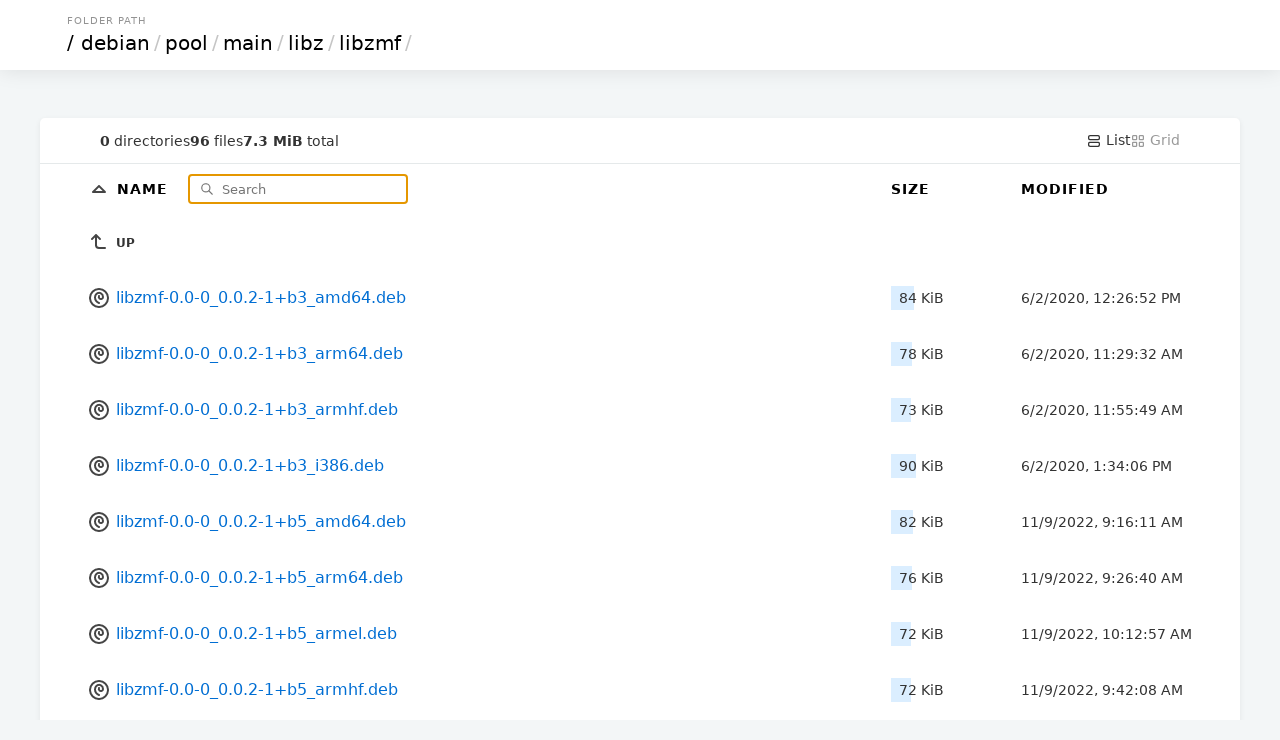

--- FILE ---
content_type: text/html; charset=utf-8
request_url: http://mirror.sjtu.edu.cn/debian/pool/main/libz/libzmf/
body_size: 11917
content:

<!DOCTYPE html>
<html>
	<head>
		<title>libzmf</title>
		<link rel="canonical" href="/debian/pool/main/libz/libzmf/"  />
		<meta charset="utf-8">
		<meta name="color-scheme" content="light dark">
		<meta name="viewport" content="width=device-width, initial-scale=1.0">
<style nonce="9b85e8ea-6d78-4541-9b43-dc1a944e1891">
* { padding: 0; margin: 0; box-sizing: border-box; }

body {
	font-family: Inter, system-ui, sans-serif;
	font-size: 16px;
	text-rendering: optimizespeed;
	background-color: #f3f6f7;
	min-height: 100vh;
}

img,
svg {
	vertical-align: middle;
	z-index: 1;
}

img {
	max-width: 100%;
	max-height: 100%;
	border-radius: 5px;
}

td img {
	max-width: 1.5em;
	max-height: 2em;
	object-fit: cover;
}

body,
a,
svg,
.layout.current,
.layout.current svg,
.go-up {
	color: #333;
	text-decoration: none;
}

#layout-list, #layout-grid {
	cursor: pointer;
}

.wrapper {
	max-width: 1200px;
	margin-left: auto;
	margin-right: auto;
}

header,
.meta {
	padding-left: 5%;
	padding-right: 5%;
}

td a {
	color: #006ed3;
	text-decoration: none;
}

td a:hover {
	color: #0095e4;
}

td a:visited {
	color: #800080;
}

td a:visited:hover {
	color: #b900b9;
}

th:first-child,
td:first-child {
	width: 5%;
}

th:last-child,
td:last-child {
	width: 5%;
}

.size,
.timestamp {
	font-size: 14px;
}

.grid .size {
	font-size: 12px;
	margin-top: .5em;
	color: #496a84;
}

header {
	padding-top: 15px;
	padding-bottom: 15px;
	box-shadow: 0px 0px 20px 0px rgb(0 0 0 / 10%);
}

.breadcrumbs {
	text-transform: uppercase;
	font-size: 10px;
	letter-spacing: 1px;
	color: #939393;
	margin-bottom: 5px;
	padding-left: 3px;
}

h1 {
	font-size: 20px;
	font-family: Poppins, system-ui, sans-serif;
	font-weight: normal;
	white-space: nowrap;
	overflow-x: hidden;
	text-overflow: ellipsis;
	color: #c5c5c5;
}

h1 a,
th a {
	color: #000;
}

h1 a {
	padding: 0 3px;
	margin: 0 1px;
}

h1 a:hover {
	background: #ffffc4;
}

h1 a:first-child {
	margin: 0;
}

header,
main {
	background-color: white;
}

main {
	margin: 3em auto 0;
	border-radius: 5px;
	box-shadow: 0 2px 5px 1px rgb(0 0 0 / 5%);
}

.meta {
	display: flex;
	gap: 1em;
	font-size: 14px;
	border-bottom: 1px solid #e5e9ea;
	padding-top: 1em;
	padding-bottom: 1em;
}

#summary {
	display: flex;
	gap: 1em;
	align-items: center;
	margin-right: auto;
}

.filter-container {
	position: relative;
	display: inline-block;
	margin-left: 1em;
}

#search-icon {
	color: #777;
	position: absolute;
	height: 1em;
	top: .6em;
	left: .5em;
}

#filter {
	padding: .5em 1em .5em 2.5em;
	border: none;
	border: 1px solid #CCC;
	border-radius: 5px;
	font-family: inherit;
	position: relative;
	z-index: 2;
	background: none;
}

.layout,
.layout svg {
	color: #9a9a9a;
}

table {
	width: 100%;
	border-collapse: collapse;
}

tbody tr,
tbody tr a,
.entry a {
	transition: all .15s;
}

tbody tr:hover,
.grid .entry a:hover {
	background-color: #f4f9fd;
}

th,
td {
	text-align: left;
}

th {
	position: sticky;
	top: 0;
	background: white;
	white-space: nowrap;
	z-index: 2;
	text-transform: uppercase;
	font-size: 14px;
	letter-spacing: 1px;
	padding: .75em 0;
}

td {
	white-space: nowrap;
}

td:nth-child(2) {
	width: 75%;
}

td:nth-child(2) a {
	padding: 1em 0;
	display: block;
}

td:nth-child(3),
th:nth-child(3) {
	padding: 0 20px 0 20px;
	min-width: 150px;
}

td .go-up {
	text-transform: uppercase;
	font-size: 12px;
	font-weight: bold;
}

.name,
.go-up {
	word-break: break-all;
	overflow-wrap: break-word;
	white-space: pre-wrap;
}

.listing .icon-tabler {
	color: #454545;
}

.listing .icon-tabler-folder-filled {
	color: #ffb900 !important;
}

.sizebar {
	position: relative;
	padding: 0.25rem 0.5rem;
	display: flex;
}

.sizebar-bar {
	background-color: #dbeeff;
	position: absolute;
	top: 0;
	right: 0;
	bottom: 0;
	left: 0;
	z-index: 0;
	height: 100%;
	pointer-events: none;
}

.sizebar-text {
	position: relative;
	z-index: 1;
	overflow: hidden;
	text-overflow: ellipsis;
	white-space: nowrap;
}

.grid {
	display: grid;
	grid-template-columns: repeat(auto-fill, minmax(16em, 1fr));
	gap: 2px;
}

.grid .entry {
	position: relative;
	width: 100%;
}

.grid .entry a {
	display: flex;
	flex-direction: column;
	align-items: center;
	justify-content: center;
	padding: 1.5em;
	height: 100%;
}

.grid .entry svg {
	width: 75px;
	height: 75px;
}

.grid .entry img {
	max-height: 200px;
	object-fit: cover;
}

.grid .entry .name {
	margin-top: 1em;
}

footer {
	padding: 40px 20px;
	font-size: 12px;
	text-align: center;
}

.caddy-logo {
	display: inline-block;
	height: 2.5em;
	margin: 0 auto;
}

@media (max-width: 600px) {
	.hideable {
		display: none;
	}

	td:nth-child(2) {
		width: auto;
	}

	th:nth-child(3),
	td:nth-child(3) {
		padding-right: 5%;
		text-align: right;
	}

	h1 {
		color: #000;
	}

	h1 a {
		margin: 0;
	}

	#filter {
		max-width: 100px;
	}

	.grid .entry {
		max-width: initial;
	}
}


@media (prefers-color-scheme: dark) {
	html {
		background: black; /* overscroll */
	}

	body {
		background: linear-gradient(180deg, rgb(34 50 66) 0%, rgb(26 31 38) 100%);
		background-attachment: fixed;
	}

	body,
	a,
	svg,
	.layout.current,
	.layout.current svg,
	.go-up {
		color: #ccc;
	}

	h1 a,
	th a {
		color: white;
	}

	h1 {
		color: white;
	}

	h1 a:hover {
		background: hsl(213deg 100% 73% / 20%);
	}

	header,
	main,
	.grid .entry {
		background-color: #101720;
	}

	tbody tr:hover,
	.grid .entry a:hover {
		background-color: #162030;
		color: #fff;
	}

	th {
		background-color: #18212c;
	}

	td a,
	.listing .icon-tabler {
		color: #abc8e3;
	}

	td a:hover,
	td a:hover .icon-tabler {
		color: white;
	}

	td a:visited {
		color: #cd53cd;
	}

	td a:visited:hover {
		color: #f676f6;
	}

	#search-icon {
		color: #7798c4;
	}

	#filter {
		color: #ffffff;
		border: 1px solid #29435c;
	}

	.meta {
		border-bottom: 1px solid #222e3b;
	}

	.sizebar-bar {
		background-color: #1f3549;
	}

	.grid .entry a {
		background-color: #080b0f;
	}

	#Wordmark path,
	#R path {
		fill: #ccc !important;
	}
	#R circle {
		stroke: #ccc !important;
	}
}

</style>
</head>
<body>
	<header>
		<div class="wrapper">
			<div class="breadcrumbs">Folder Path</div>
				<h1>
					<a href="../../../../../">/</a><a href="../../../../">debian</a>/<a href="../../../">pool</a>/<a href="../../">main</a>/<a href="../">libz</a>/<a href="">libzmf</a>/
				</h1>
			</div>
		</header>
		<div class="wrapper">
			<main>
				<div class="meta">
					<div id="summary">
						<span class="meta-item">
							<b>0</b> directories
						</span>
						<span class="meta-item">
							<b>96</b> files
						</span>
						<span class="meta-item">
							<b>7.3 MiB</b> total
						</span>
					</div>
					<a id="layout-list" class='layoutcurrent'>
						<svg xmlns="http://www.w3.org/2000/svg" class="icon icon-tabler icon-tabler-layout-list" width="16" height="16" viewBox="0 0 24 24" stroke-width="2" stroke="currentColor" fill="none" stroke-linecap="round" stroke-linejoin="round">
							<path stroke="none" d="M0 0h24v24H0z" fill="none"/>
							<path d="M4 4m0 2a2 2 0 0 1 2 -2h12a2 2 0 0 1 2 2v2a2 2 0 0 1 -2 2h-12a2 2 0 0 1 -2 -2z"/>
							<path d="M4 14m0 2a2 2 0 0 1 2 -2h12a2 2 0 0 1 2 2v2a2 2 0 0 1 -2 2h-12a2 2 0 0 1 -2 -2z"/>
						</svg>
						List
					</a>
					<a id="layout-grid" class='layout'>
						<svg xmlns="http://www.w3.org/2000/svg" class="icon icon-tabler icon-tabler-layout-grid" width="16" height="16" viewBox="0 0 24 24" stroke-width="2" stroke="currentColor" fill="none" stroke-linecap="round" stroke-linejoin="round">
							<path stroke="none" d="M0 0h24v24H0z" fill="none"/>
							<path d="M4 4m0 1a1 1 0 0 1 1 -1h4a1 1 0 0 1 1 1v4a1 1 0 0 1 -1 1h-4a1 1 0 0 1 -1 -1z"/>
							<path d="M14 4m0 1a1 1 0 0 1 1 -1h4a1 1 0 0 1 1 1v4a1 1 0 0 1 -1 1h-4a1 1 0 0 1 -1 -1z"/>
							<path d="M4 14m0 1a1 1 0 0 1 1 -1h4a1 1 0 0 1 1 1v4a1 1 0 0 1 -1 1h-4a1 1 0 0 1 -1 -1z"/>
							<path d="M14 14m0 1a1 1 0 0 1 1 -1h4a1 1 0 0 1 1 1v4a1 1 0 0 1 -1 1h-4a1 1 0 0 1 -1 -1z"/>
						</svg>
						Grid
					</a>
				</div>
				<div class='listing'>
				<table aria-describedby="summary">
					<thead>
					<tr>
						<th></th>
						<th>
							<a href="?sort=namedirfirst&order=desc" class="icon">
								<svg xmlns="http://www.w3.org/2000/svg" class="icon icon-tabler icon-tabler-caret-up" width="24" height="24" viewBox="0 0 24 24" stroke-width="2" stroke="currentColor" fill="none" stroke-linecap="round" stroke-linejoin="round">
									<path stroke="none" d="M0 0h24v24H0z" fill="none"/>
									<path d="M18 14l-6 -6l-6 6h12"/>
								</svg>
							</a>
							<a href="?sort=name&order=asc">
								Name
							</a>

							<div class="filter-container">
								<svg id="search-icon" xmlns="http://www.w3.org/2000/svg" class="icon icon-tabler icon-tabler-search" width="24" height="24" viewBox="0 0 24 24" stroke-width="2" stroke="currentColor" fill="none" stroke-linecap="round" stroke-linejoin="round">
									<path stroke="none" d="M0 0h24v24H0z" fill="none"/>
									<path d="M10 10m-7 0a7 7 0 1 0 14 0a7 7 0 1 0 -14 0"/>
									<path d="M21 21l-6 -6"/>
								</svg>
								<input type="search" placeholder="Search" id="filter">
							</div>
						</th>
						<th>
							<a href="?sort=size&order=asc">
								Size
							</a>
						</th>
						<th class="hideable">
							<a href="?sort=time&order=asc">
								Modified
							</a>
						</th>
						<th class="hideable"></th>
					</tr>
					</thead>
					<tbody>
					<tr>
						<td></td>
						<td>
							<a href="..">
								<svg xmlns="http://www.w3.org/2000/svg" class="icon icon-tabler icon-tabler-corner-left-up" width="24" height="24" viewBox="0 0 24 24" stroke-width="2" stroke="currentColor" fill="none" stroke-linecap="round" stroke-linejoin="round">
									<path stroke="none" d="M0 0h24v24H0z" fill="none"/>
									<path d="M18 18h-6a3 3 0 0 1 -3 -3v-10l-4 4m8 0l-4 -4"/>
								</svg>
								<span class="go-up">Up</span>
							</a>
						</td>
						<td></td>
						<td class="hideable"></td>
						<td class="hideable"></td>
					</tr>
					<tr class="file">
						<td></td>
						<td>
							<a href="./libzmf-0.0-0_0.0.2-1+b3_amd64.deb">
								
	<svg xmlns="http://www.w3.org/2000/svg" class="icon icon-tabler icon-tabler-brand-debian" width="24" height="24" viewBox="0 0 24 24" stroke-width="2" stroke="currentColor" fill="none" stroke-linecap="round" stroke-linejoin="round">
		<path stroke="none" d="M0 0h24v24H0z" fill="none"/>
		<path d="M12 17c-2.397 -.943 -4 -3.153 -4 -5.635c0 -2.19 1.039 -3.14 1.604 -3.595c2.646 -2.133 6.396 -.27 6.396 3.23c0 2.5 -2.905 2.121 -3.5 1.5c-.595 -.621 -1 -1.5 -.5 -2.5"/>
		<path d="M12 12m-9 0a9 9 0 1 0 18 0a9 9 0 1 0 -18 0"/>
	</svg>
								<span class="name">libzmf-0.0-0_0.0.2-1+b3_amd64.deb</span>
							</a>
						</td>
						<td class="size" data-size="85584">
							<div class="sizebar">
								<div class="sizebar-bar"></div>
								<div class="sizebar-text">
									84 KiB
								</div>
							</div>
						</td>
						<td class="timestamp hideable">
							<time datetime="2020-06-02T12:26:52Z">06/02/2020 12:26:52 PM +00:00</time>
						</td>
						<td class="hideable"></td>
					</tr>
					<tr class="file">
						<td></td>
						<td>
							<a href="./libzmf-0.0-0_0.0.2-1+b3_arm64.deb">
								
	<svg xmlns="http://www.w3.org/2000/svg" class="icon icon-tabler icon-tabler-brand-debian" width="24" height="24" viewBox="0 0 24 24" stroke-width="2" stroke="currentColor" fill="none" stroke-linecap="round" stroke-linejoin="round">
		<path stroke="none" d="M0 0h24v24H0z" fill="none"/>
		<path d="M12 17c-2.397 -.943 -4 -3.153 -4 -5.635c0 -2.19 1.039 -3.14 1.604 -3.595c2.646 -2.133 6.396 -.27 6.396 3.23c0 2.5 -2.905 2.121 -3.5 1.5c-.595 -.621 -1 -1.5 -.5 -2.5"/>
		<path d="M12 12m-9 0a9 9 0 1 0 18 0a9 9 0 1 0 -18 0"/>
	</svg>
								<span class="name">libzmf-0.0-0_0.0.2-1+b3_arm64.deb</span>
							</a>
						</td>
						<td class="size" data-size="79808">
							<div class="sizebar">
								<div class="sizebar-bar"></div>
								<div class="sizebar-text">
									78 KiB
								</div>
							</div>
						</td>
						<td class="timestamp hideable">
							<time datetime="2020-06-02T11:29:32Z">06/02/2020 11:29:32 AM +00:00</time>
						</td>
						<td class="hideable"></td>
					</tr>
					<tr class="file">
						<td></td>
						<td>
							<a href="./libzmf-0.0-0_0.0.2-1+b3_armhf.deb">
								
	<svg xmlns="http://www.w3.org/2000/svg" class="icon icon-tabler icon-tabler-brand-debian" width="24" height="24" viewBox="0 0 24 24" stroke-width="2" stroke="currentColor" fill="none" stroke-linecap="round" stroke-linejoin="round">
		<path stroke="none" d="M0 0h24v24H0z" fill="none"/>
		<path d="M12 17c-2.397 -.943 -4 -3.153 -4 -5.635c0 -2.19 1.039 -3.14 1.604 -3.595c2.646 -2.133 6.396 -.27 6.396 3.23c0 2.5 -2.905 2.121 -3.5 1.5c-.595 -.621 -1 -1.5 -.5 -2.5"/>
		<path d="M12 12m-9 0a9 9 0 1 0 18 0a9 9 0 1 0 -18 0"/>
	</svg>
								<span class="name">libzmf-0.0-0_0.0.2-1+b3_armhf.deb</span>
							</a>
						</td>
						<td class="size" data-size="74960">
							<div class="sizebar">
								<div class="sizebar-bar"></div>
								<div class="sizebar-text">
									73 KiB
								</div>
							</div>
						</td>
						<td class="timestamp hideable">
							<time datetime="2020-06-02T11:55:49Z">06/02/2020 11:55:49 AM +00:00</time>
						</td>
						<td class="hideable"></td>
					</tr>
					<tr class="file">
						<td></td>
						<td>
							<a href="./libzmf-0.0-0_0.0.2-1+b3_i386.deb">
								
	<svg xmlns="http://www.w3.org/2000/svg" class="icon icon-tabler icon-tabler-brand-debian" width="24" height="24" viewBox="0 0 24 24" stroke-width="2" stroke="currentColor" fill="none" stroke-linecap="round" stroke-linejoin="round">
		<path stroke="none" d="M0 0h24v24H0z" fill="none"/>
		<path d="M12 17c-2.397 -.943 -4 -3.153 -4 -5.635c0 -2.19 1.039 -3.14 1.604 -3.595c2.646 -2.133 6.396 -.27 6.396 3.23c0 2.5 -2.905 2.121 -3.5 1.5c-.595 -.621 -1 -1.5 -.5 -2.5"/>
		<path d="M12 12m-9 0a9 9 0 1 0 18 0a9 9 0 1 0 -18 0"/>
	</svg>
								<span class="name">libzmf-0.0-0_0.0.2-1+b3_i386.deb</span>
							</a>
						</td>
						<td class="size" data-size="92720">
							<div class="sizebar">
								<div class="sizebar-bar"></div>
								<div class="sizebar-text">
									90 KiB
								</div>
							</div>
						</td>
						<td class="timestamp hideable">
							<time datetime="2020-06-02T13:34:06Z">06/02/2020 01:34:06 PM +00:00</time>
						</td>
						<td class="hideable"></td>
					</tr>
					<tr class="file">
						<td></td>
						<td>
							<a href="./libzmf-0.0-0_0.0.2-1+b5_amd64.deb">
								
	<svg xmlns="http://www.w3.org/2000/svg" class="icon icon-tabler icon-tabler-brand-debian" width="24" height="24" viewBox="0 0 24 24" stroke-width="2" stroke="currentColor" fill="none" stroke-linecap="round" stroke-linejoin="round">
		<path stroke="none" d="M0 0h24v24H0z" fill="none"/>
		<path d="M12 17c-2.397 -.943 -4 -3.153 -4 -5.635c0 -2.19 1.039 -3.14 1.604 -3.595c2.646 -2.133 6.396 -.27 6.396 3.23c0 2.5 -2.905 2.121 -3.5 1.5c-.595 -.621 -1 -1.5 -.5 -2.5"/>
		<path d="M12 12m-9 0a9 9 0 1 0 18 0a9 9 0 1 0 -18 0"/>
	</svg>
								<span class="name">libzmf-0.0-0_0.0.2-1+b5_amd64.deb</span>
							</a>
						</td>
						<td class="size" data-size="84204">
							<div class="sizebar">
								<div class="sizebar-bar"></div>
								<div class="sizebar-text">
									82 KiB
								</div>
							</div>
						</td>
						<td class="timestamp hideable">
							<time datetime="2022-11-09T09:16:11Z">11/09/2022 09:16:11 AM +00:00</time>
						</td>
						<td class="hideable"></td>
					</tr>
					<tr class="file">
						<td></td>
						<td>
							<a href="./libzmf-0.0-0_0.0.2-1+b5_arm64.deb">
								
	<svg xmlns="http://www.w3.org/2000/svg" class="icon icon-tabler icon-tabler-brand-debian" width="24" height="24" viewBox="0 0 24 24" stroke-width="2" stroke="currentColor" fill="none" stroke-linecap="round" stroke-linejoin="round">
		<path stroke="none" d="M0 0h24v24H0z" fill="none"/>
		<path d="M12 17c-2.397 -.943 -4 -3.153 -4 -5.635c0 -2.19 1.039 -3.14 1.604 -3.595c2.646 -2.133 6.396 -.27 6.396 3.23c0 2.5 -2.905 2.121 -3.5 1.5c-.595 -.621 -1 -1.5 -.5 -2.5"/>
		<path d="M12 12m-9 0a9 9 0 1 0 18 0a9 9 0 1 0 -18 0"/>
	</svg>
								<span class="name">libzmf-0.0-0_0.0.2-1+b5_arm64.deb</span>
							</a>
						</td>
						<td class="size" data-size="77976">
							<div class="sizebar">
								<div class="sizebar-bar"></div>
								<div class="sizebar-text">
									76 KiB
								</div>
							</div>
						</td>
						<td class="timestamp hideable">
							<time datetime="2022-11-09T09:26:40Z">11/09/2022 09:26:40 AM +00:00</time>
						</td>
						<td class="hideable"></td>
					</tr>
					<tr class="file">
						<td></td>
						<td>
							<a href="./libzmf-0.0-0_0.0.2-1+b5_armel.deb">
								
	<svg xmlns="http://www.w3.org/2000/svg" class="icon icon-tabler icon-tabler-brand-debian" width="24" height="24" viewBox="0 0 24 24" stroke-width="2" stroke="currentColor" fill="none" stroke-linecap="round" stroke-linejoin="round">
		<path stroke="none" d="M0 0h24v24H0z" fill="none"/>
		<path d="M12 17c-2.397 -.943 -4 -3.153 -4 -5.635c0 -2.19 1.039 -3.14 1.604 -3.595c2.646 -2.133 6.396 -.27 6.396 3.23c0 2.5 -2.905 2.121 -3.5 1.5c-.595 -.621 -1 -1.5 -.5 -2.5"/>
		<path d="M12 12m-9 0a9 9 0 1 0 18 0a9 9 0 1 0 -18 0"/>
	</svg>
								<span class="name">libzmf-0.0-0_0.0.2-1+b5_armel.deb</span>
							</a>
						</td>
						<td class="size" data-size="74220">
							<div class="sizebar">
								<div class="sizebar-bar"></div>
								<div class="sizebar-text">
									72 KiB
								</div>
							</div>
						</td>
						<td class="timestamp hideable">
							<time datetime="2022-11-09T10:12:57Z">11/09/2022 10:12:57 AM +00:00</time>
						</td>
						<td class="hideable"></td>
					</tr>
					<tr class="file">
						<td></td>
						<td>
							<a href="./libzmf-0.0-0_0.0.2-1+b5_armhf.deb">
								
	<svg xmlns="http://www.w3.org/2000/svg" class="icon icon-tabler icon-tabler-brand-debian" width="24" height="24" viewBox="0 0 24 24" stroke-width="2" stroke="currentColor" fill="none" stroke-linecap="round" stroke-linejoin="round">
		<path stroke="none" d="M0 0h24v24H0z" fill="none"/>
		<path d="M12 17c-2.397 -.943 -4 -3.153 -4 -5.635c0 -2.19 1.039 -3.14 1.604 -3.595c2.646 -2.133 6.396 -.27 6.396 3.23c0 2.5 -2.905 2.121 -3.5 1.5c-.595 -.621 -1 -1.5 -.5 -2.5"/>
		<path d="M12 12m-9 0a9 9 0 1 0 18 0a9 9 0 1 0 -18 0"/>
	</svg>
								<span class="name">libzmf-0.0-0_0.0.2-1+b5_armhf.deb</span>
							</a>
						</td>
						<td class="size" data-size="73620">
							<div class="sizebar">
								<div class="sizebar-bar"></div>
								<div class="sizebar-text">
									72 KiB
								</div>
							</div>
						</td>
						<td class="timestamp hideable">
							<time datetime="2022-11-09T09:42:08Z">11/09/2022 09:42:08 AM +00:00</time>
						</td>
						<td class="hideable"></td>
					</tr>
					<tr class="file">
						<td></td>
						<td>
							<a href="./libzmf-0.0-0_0.0.2-1+b5_i386.deb">
								
	<svg xmlns="http://www.w3.org/2000/svg" class="icon icon-tabler icon-tabler-brand-debian" width="24" height="24" viewBox="0 0 24 24" stroke-width="2" stroke="currentColor" fill="none" stroke-linecap="round" stroke-linejoin="round">
		<path stroke="none" d="M0 0h24v24H0z" fill="none"/>
		<path d="M12 17c-2.397 -.943 -4 -3.153 -4 -5.635c0 -2.19 1.039 -3.14 1.604 -3.595c2.646 -2.133 6.396 -.27 6.396 3.23c0 2.5 -2.905 2.121 -3.5 1.5c-.595 -.621 -1 -1.5 -.5 -2.5"/>
		<path d="M12 12m-9 0a9 9 0 1 0 18 0a9 9 0 1 0 -18 0"/>
	</svg>
								<span class="name">libzmf-0.0-0_0.0.2-1+b5_i386.deb</span>
							</a>
						</td>
						<td class="size" data-size="93320">
							<div class="sizebar">
								<div class="sizebar-bar"></div>
								<div class="sizebar-text">
									91 KiB
								</div>
							</div>
						</td>
						<td class="timestamp hideable">
							<time datetime="2022-11-09T09:42:04Z">11/09/2022 09:42:04 AM +00:00</time>
						</td>
						<td class="hideable"></td>
					</tr>
					<tr class="file">
						<td></td>
						<td>
							<a href="./libzmf-0.0-0_0.0.2-1+b5_mips64el.deb">
								
	<svg xmlns="http://www.w3.org/2000/svg" class="icon icon-tabler icon-tabler-brand-debian" width="24" height="24" viewBox="0 0 24 24" stroke-width="2" stroke="currentColor" fill="none" stroke-linecap="round" stroke-linejoin="round">
		<path stroke="none" d="M0 0h24v24H0z" fill="none"/>
		<path d="M12 17c-2.397 -.943 -4 -3.153 -4 -5.635c0 -2.19 1.039 -3.14 1.604 -3.595c2.646 -2.133 6.396 -.27 6.396 3.23c0 2.5 -2.905 2.121 -3.5 1.5c-.595 -.621 -1 -1.5 -.5 -2.5"/>
		<path d="M12 12m-9 0a9 9 0 1 0 18 0a9 9 0 1 0 -18 0"/>
	</svg>
								<span class="name">libzmf-0.0-0_0.0.2-1+b5_mips64el.deb</span>
							</a>
						</td>
						<td class="size" data-size="83676">
							<div class="sizebar">
								<div class="sizebar-bar"></div>
								<div class="sizebar-text">
									82 KiB
								</div>
							</div>
						</td>
						<td class="timestamp hideable">
							<time datetime="2022-11-09T14:27:47Z">11/09/2022 02:27:47 PM +00:00</time>
						</td>
						<td class="hideable"></td>
					</tr>
					<tr class="file">
						<td></td>
						<td>
							<a href="./libzmf-0.0-0_0.0.2-1+b5_mipsel.deb">
								
	<svg xmlns="http://www.w3.org/2000/svg" class="icon icon-tabler icon-tabler-brand-debian" width="24" height="24" viewBox="0 0 24 24" stroke-width="2" stroke="currentColor" fill="none" stroke-linecap="round" stroke-linejoin="round">
		<path stroke="none" d="M0 0h24v24H0z" fill="none"/>
		<path d="M12 17c-2.397 -.943 -4 -3.153 -4 -5.635c0 -2.19 1.039 -3.14 1.604 -3.595c2.646 -2.133 6.396 -.27 6.396 3.23c0 2.5 -2.905 2.121 -3.5 1.5c-.595 -.621 -1 -1.5 -.5 -2.5"/>
		<path d="M12 12m-9 0a9 9 0 1 0 18 0a9 9 0 1 0 -18 0"/>
	</svg>
								<span class="name">libzmf-0.0-0_0.0.2-1+b5_mipsel.deb</span>
							</a>
						</td>
						<td class="size" data-size="85252">
							<div class="sizebar">
								<div class="sizebar-bar"></div>
								<div class="sizebar-text">
									83 KiB
								</div>
							</div>
						</td>
						<td class="timestamp hideable">
							<time datetime="2022-11-09T16:29:32Z">11/09/2022 04:29:32 PM +00:00</time>
						</td>
						<td class="hideable"></td>
					</tr>
					<tr class="file">
						<td></td>
						<td>
							<a href="./libzmf-0.0-0_0.0.2-1+b5_ppc64el.deb">
								
	<svg xmlns="http://www.w3.org/2000/svg" class="icon icon-tabler icon-tabler-brand-debian" width="24" height="24" viewBox="0 0 24 24" stroke-width="2" stroke="currentColor" fill="none" stroke-linecap="round" stroke-linejoin="round">
		<path stroke="none" d="M0 0h24v24H0z" fill="none"/>
		<path d="M12 17c-2.397 -.943 -4 -3.153 -4 -5.635c0 -2.19 1.039 -3.14 1.604 -3.595c2.646 -2.133 6.396 -.27 6.396 3.23c0 2.5 -2.905 2.121 -3.5 1.5c-.595 -.621 -1 -1.5 -.5 -2.5"/>
		<path d="M12 12m-9 0a9 9 0 1 0 18 0a9 9 0 1 0 -18 0"/>
	</svg>
								<span class="name">libzmf-0.0-0_0.0.2-1+b5_ppc64el.deb</span>
							</a>
						</td>
						<td class="size" data-size="90828">
							<div class="sizebar">
								<div class="sizebar-bar"></div>
								<div class="sizebar-text">
									89 KiB
								</div>
							</div>
						</td>
						<td class="timestamp hideable">
							<time datetime="2022-11-09T12:26:06Z">11/09/2022 12:26:06 PM +00:00</time>
						</td>
						<td class="hideable"></td>
					</tr>
					<tr class="file">
						<td></td>
						<td>
							<a href="./libzmf-0.0-0_0.0.2-1+b5_s390x.deb">
								
	<svg xmlns="http://www.w3.org/2000/svg" class="icon icon-tabler icon-tabler-brand-debian" width="24" height="24" viewBox="0 0 24 24" stroke-width="2" stroke="currentColor" fill="none" stroke-linecap="round" stroke-linejoin="round">
		<path stroke="none" d="M0 0h24v24H0z" fill="none"/>
		<path d="M12 17c-2.397 -.943 -4 -3.153 -4 -5.635c0 -2.19 1.039 -3.14 1.604 -3.595c2.646 -2.133 6.396 -.27 6.396 3.23c0 2.5 -2.905 2.121 -3.5 1.5c-.595 -.621 -1 -1.5 -.5 -2.5"/>
		<path d="M12 12m-9 0a9 9 0 1 0 18 0a9 9 0 1 0 -18 0"/>
	</svg>
								<span class="name">libzmf-0.0-0_0.0.2-1+b5_s390x.deb</span>
							</a>
						</td>
						<td class="size" data-size="77120">
							<div class="sizebar">
								<div class="sizebar-bar"></div>
								<div class="sizebar-text">
									75 KiB
								</div>
							</div>
						</td>
						<td class="timestamp hideable">
							<time datetime="2022-11-09T15:18:17Z">11/09/2022 03:18:17 PM +00:00</time>
						</td>
						<td class="hideable"></td>
					</tr>
					<tr class="file">
						<td></td>
						<td>
							<a href="./libzmf-0.0-0_0.0.2-1+b9_amd64.deb">
								
	<svg xmlns="http://www.w3.org/2000/svg" class="icon icon-tabler icon-tabler-brand-debian" width="24" height="24" viewBox="0 0 24 24" stroke-width="2" stroke="currentColor" fill="none" stroke-linecap="round" stroke-linejoin="round">
		<path stroke="none" d="M0 0h24v24H0z" fill="none"/>
		<path d="M12 17c-2.397 -.943 -4 -3.153 -4 -5.635c0 -2.19 1.039 -3.14 1.604 -3.595c2.646 -2.133 6.396 -.27 6.396 3.23c0 2.5 -2.905 2.121 -3.5 1.5c-.595 -.621 -1 -1.5 -.5 -2.5"/>
		<path d="M12 12m-9 0a9 9 0 1 0 18 0a9 9 0 1 0 -18 0"/>
	</svg>
								<span class="name">libzmf-0.0-0_0.0.2-1+b9_amd64.deb</span>
							</a>
						</td>
						<td class="size" data-size="86880">
							<div class="sizebar">
								<div class="sizebar-bar"></div>
								<div class="sizebar-text">
									85 KiB
								</div>
							</div>
						</td>
						<td class="timestamp hideable">
							<time datetime="2025-03-14T00:13:13Z">03/14/2025 12:13:13 AM +00:00</time>
						</td>
						<td class="hideable"></td>
					</tr>
					<tr class="file">
						<td></td>
						<td>
							<a href="./libzmf-0.0-0_0.0.2-1+b9_arm64.deb">
								
	<svg xmlns="http://www.w3.org/2000/svg" class="icon icon-tabler icon-tabler-brand-debian" width="24" height="24" viewBox="0 0 24 24" stroke-width="2" stroke="currentColor" fill="none" stroke-linecap="round" stroke-linejoin="round">
		<path stroke="none" d="M0 0h24v24H0z" fill="none"/>
		<path d="M12 17c-2.397 -.943 -4 -3.153 -4 -5.635c0 -2.19 1.039 -3.14 1.604 -3.595c2.646 -2.133 6.396 -.27 6.396 3.23c0 2.5 -2.905 2.121 -3.5 1.5c-.595 -.621 -1 -1.5 -.5 -2.5"/>
		<path d="M12 12m-9 0a9 9 0 1 0 18 0a9 9 0 1 0 -18 0"/>
	</svg>
								<span class="name">libzmf-0.0-0_0.0.2-1+b9_arm64.deb</span>
							</a>
						</td>
						<td class="size" data-size="81884">
							<div class="sizebar">
								<div class="sizebar-bar"></div>
								<div class="sizebar-text">
									80 KiB
								</div>
							</div>
						</td>
						<td class="timestamp hideable">
							<time datetime="2025-03-14T00:29:01Z">03/14/2025 12:29:01 AM +00:00</time>
						</td>
						<td class="hideable"></td>
					</tr>
					<tr class="file">
						<td></td>
						<td>
							<a href="./libzmf-0.0-0_0.0.2-1+b9_armel.deb">
								
	<svg xmlns="http://www.w3.org/2000/svg" class="icon icon-tabler icon-tabler-brand-debian" width="24" height="24" viewBox="0 0 24 24" stroke-width="2" stroke="currentColor" fill="none" stroke-linecap="round" stroke-linejoin="round">
		<path stroke="none" d="M0 0h24v24H0z" fill="none"/>
		<path d="M12 17c-2.397 -.943 -4 -3.153 -4 -5.635c0 -2.19 1.039 -3.14 1.604 -3.595c2.646 -2.133 6.396 -.27 6.396 3.23c0 2.5 -2.905 2.121 -3.5 1.5c-.595 -.621 -1 -1.5 -.5 -2.5"/>
		<path d="M12 12m-9 0a9 9 0 1 0 18 0a9 9 0 1 0 -18 0"/>
	</svg>
								<span class="name">libzmf-0.0-0_0.0.2-1+b9_armel.deb</span>
							</a>
						</td>
						<td class="size" data-size="76252">
							<div class="sizebar">
								<div class="sizebar-bar"></div>
								<div class="sizebar-text">
									74 KiB
								</div>
							</div>
						</td>
						<td class="timestamp hideable">
							<time datetime="2025-03-14T01:21:06Z">03/14/2025 01:21:06 AM +00:00</time>
						</td>
						<td class="hideable"></td>
					</tr>
					<tr class="file">
						<td></td>
						<td>
							<a href="./libzmf-0.0-0_0.0.2-1+b9_armhf.deb">
								
	<svg xmlns="http://www.w3.org/2000/svg" class="icon icon-tabler icon-tabler-brand-debian" width="24" height="24" viewBox="0 0 24 24" stroke-width="2" stroke="currentColor" fill="none" stroke-linecap="round" stroke-linejoin="round">
		<path stroke="none" d="M0 0h24v24H0z" fill="none"/>
		<path d="M12 17c-2.397 -.943 -4 -3.153 -4 -5.635c0 -2.19 1.039 -3.14 1.604 -3.595c2.646 -2.133 6.396 -.27 6.396 3.23c0 2.5 -2.905 2.121 -3.5 1.5c-.595 -.621 -1 -1.5 -.5 -2.5"/>
		<path d="M12 12m-9 0a9 9 0 1 0 18 0a9 9 0 1 0 -18 0"/>
	</svg>
								<span class="name">libzmf-0.0-0_0.0.2-1+b9_armhf.deb</span>
							</a>
						</td>
						<td class="size" data-size="75832">
							<div class="sizebar">
								<div class="sizebar-bar"></div>
								<div class="sizebar-text">
									74 KiB
								</div>
							</div>
						</td>
						<td class="timestamp hideable">
							<time datetime="2025-03-14T03:15:23Z">03/14/2025 03:15:23 AM +00:00</time>
						</td>
						<td class="hideable"></td>
					</tr>
					<tr class="file">
						<td></td>
						<td>
							<a href="./libzmf-0.0-0_0.0.2-1+b9_i386.deb">
								
	<svg xmlns="http://www.w3.org/2000/svg" class="icon icon-tabler icon-tabler-brand-debian" width="24" height="24" viewBox="0 0 24 24" stroke-width="2" stroke="currentColor" fill="none" stroke-linecap="round" stroke-linejoin="round">
		<path stroke="none" d="M0 0h24v24H0z" fill="none"/>
		<path d="M12 17c-2.397 -.943 -4 -3.153 -4 -5.635c0 -2.19 1.039 -3.14 1.604 -3.595c2.646 -2.133 6.396 -.27 6.396 3.23c0 2.5 -2.905 2.121 -3.5 1.5c-.595 -.621 -1 -1.5 -.5 -2.5"/>
		<path d="M12 12m-9 0a9 9 0 1 0 18 0a9 9 0 1 0 -18 0"/>
	</svg>
								<span class="name">libzmf-0.0-0_0.0.2-1+b9_i386.deb</span>
							</a>
						</td>
						<td class="size" data-size="94464">
							<div class="sizebar">
								<div class="sizebar-bar"></div>
								<div class="sizebar-text">
									92 KiB
								</div>
							</div>
						</td>
						<td class="timestamp hideable">
							<time datetime="2025-03-13T22:28:20Z">03/13/2025 10:28:20 PM +00:00</time>
						</td>
						<td class="hideable"></td>
					</tr>
					<tr class="file">
						<td></td>
						<td>
							<a href="./libzmf-0.0-0_0.0.2-1+b9_ppc64el.deb">
								
	<svg xmlns="http://www.w3.org/2000/svg" class="icon icon-tabler icon-tabler-brand-debian" width="24" height="24" viewBox="0 0 24 24" stroke-width="2" stroke="currentColor" fill="none" stroke-linecap="round" stroke-linejoin="round">
		<path stroke="none" d="M0 0h24v24H0z" fill="none"/>
		<path d="M12 17c-2.397 -.943 -4 -3.153 -4 -5.635c0 -2.19 1.039 -3.14 1.604 -3.595c2.646 -2.133 6.396 -.27 6.396 3.23c0 2.5 -2.905 2.121 -3.5 1.5c-.595 -.621 -1 -1.5 -.5 -2.5"/>
		<path d="M12 12m-9 0a9 9 0 1 0 18 0a9 9 0 1 0 -18 0"/>
	</svg>
								<span class="name">libzmf-0.0-0_0.0.2-1+b9_ppc64el.deb</span>
							</a>
						</td>
						<td class="size" data-size="92712">
							<div class="sizebar">
								<div class="sizebar-bar"></div>
								<div class="sizebar-text">
									90 KiB
								</div>
							</div>
						</td>
						<td class="timestamp hideable">
							<time datetime="2025-03-14T01:05:31Z">03/14/2025 01:05:31 AM +00:00</time>
						</td>
						<td class="hideable"></td>
					</tr>
					<tr class="file">
						<td></td>
						<td>
							<a href="./libzmf-0.0-0_0.0.2-1+b9_riscv64.deb">
								
	<svg xmlns="http://www.w3.org/2000/svg" class="icon icon-tabler icon-tabler-brand-debian" width="24" height="24" viewBox="0 0 24 24" stroke-width="2" stroke="currentColor" fill="none" stroke-linecap="round" stroke-linejoin="round">
		<path stroke="none" d="M0 0h24v24H0z" fill="none"/>
		<path d="M12 17c-2.397 -.943 -4 -3.153 -4 -5.635c0 -2.19 1.039 -3.14 1.604 -3.595c2.646 -2.133 6.396 -.27 6.396 3.23c0 2.5 -2.905 2.121 -3.5 1.5c-.595 -.621 -1 -1.5 -.5 -2.5"/>
		<path d="M12 12m-9 0a9 9 0 1 0 18 0a9 9 0 1 0 -18 0"/>
	</svg>
								<span class="name">libzmf-0.0-0_0.0.2-1+b9_riscv64.deb</span>
							</a>
						</td>
						<td class="size" data-size="88316">
							<div class="sizebar">
								<div class="sizebar-bar"></div>
								<div class="sizebar-text">
									86 KiB
								</div>
							</div>
						</td>
						<td class="timestamp hideable">
							<time datetime="2025-03-14T01:36:39Z">03/14/2025 01:36:39 AM +00:00</time>
						</td>
						<td class="hideable"></td>
					</tr>
					<tr class="file">
						<td></td>
						<td>
							<a href="./libzmf-0.0-0_0.0.2-1+b9_s390x.deb">
								
	<svg xmlns="http://www.w3.org/2000/svg" class="icon icon-tabler icon-tabler-brand-debian" width="24" height="24" viewBox="0 0 24 24" stroke-width="2" stroke="currentColor" fill="none" stroke-linecap="round" stroke-linejoin="round">
		<path stroke="none" d="M0 0h24v24H0z" fill="none"/>
		<path d="M12 17c-2.397 -.943 -4 -3.153 -4 -5.635c0 -2.19 1.039 -3.14 1.604 -3.595c2.646 -2.133 6.396 -.27 6.396 3.23c0 2.5 -2.905 2.121 -3.5 1.5c-.595 -.621 -1 -1.5 -.5 -2.5"/>
		<path d="M12 12m-9 0a9 9 0 1 0 18 0a9 9 0 1 0 -18 0"/>
	</svg>
								<span class="name">libzmf-0.0-0_0.0.2-1+b9_s390x.deb</span>
							</a>
						</td>
						<td class="size" data-size="86512">
							<div class="sizebar">
								<div class="sizebar-bar"></div>
								<div class="sizebar-text">
									84 KiB
								</div>
							</div>
						</td>
						<td class="timestamp hideable">
							<time datetime="2025-03-15T01:13:39Z">03/15/2025 01:13:39 AM +00:00</time>
						</td>
						<td class="hideable"></td>
					</tr>
					<tr class="file">
						<td></td>
						<td>
							<a href="./libzmf-0.0-0_0.0.2-3_amd64.deb">
								
	<svg xmlns="http://www.w3.org/2000/svg" class="icon icon-tabler icon-tabler-brand-debian" width="24" height="24" viewBox="0 0 24 24" stroke-width="2" stroke="currentColor" fill="none" stroke-linecap="round" stroke-linejoin="round">
		<path stroke="none" d="M0 0h24v24H0z" fill="none"/>
		<path d="M12 17c-2.397 -.943 -4 -3.153 -4 -5.635c0 -2.19 1.039 -3.14 1.604 -3.595c2.646 -2.133 6.396 -.27 6.396 3.23c0 2.5 -2.905 2.121 -3.5 1.5c-.595 -.621 -1 -1.5 -.5 -2.5"/>
		<path d="M12 12m-9 0a9 9 0 1 0 18 0a9 9 0 1 0 -18 0"/>
	</svg>
								<span class="name">libzmf-0.0-0_0.0.2-3_amd64.deb</span>
							</a>
						</td>
						<td class="size" data-size="86488">
							<div class="sizebar">
								<div class="sizebar-bar"></div>
								<div class="sizebar-text">
									84 KiB
								</div>
							</div>
						</td>
						<td class="timestamp hideable">
							<time datetime="2025-12-13T18:20:01Z">12/13/2025 06:20:01 PM +00:00</time>
						</td>
						<td class="hideable"></td>
					</tr>
					<tr class="file">
						<td></td>
						<td>
							<a href="./libzmf-0.0-0_0.0.2-3_arm64.deb">
								
	<svg xmlns="http://www.w3.org/2000/svg" class="icon icon-tabler icon-tabler-brand-debian" width="24" height="24" viewBox="0 0 24 24" stroke-width="2" stroke="currentColor" fill="none" stroke-linecap="round" stroke-linejoin="round">
		<path stroke="none" d="M0 0h24v24H0z" fill="none"/>
		<path d="M12 17c-2.397 -.943 -4 -3.153 -4 -5.635c0 -2.19 1.039 -3.14 1.604 -3.595c2.646 -2.133 6.396 -.27 6.396 3.23c0 2.5 -2.905 2.121 -3.5 1.5c-.595 -.621 -1 -1.5 -.5 -2.5"/>
		<path d="M12 12m-9 0a9 9 0 1 0 18 0a9 9 0 1 0 -18 0"/>
	</svg>
								<span class="name">libzmf-0.0-0_0.0.2-3_arm64.deb</span>
							</a>
						</td>
						<td class="size" data-size="79916">
							<div class="sizebar">
								<div class="sizebar-bar"></div>
								<div class="sizebar-text">
									78 KiB
								</div>
							</div>
						</td>
						<td class="timestamp hideable">
							<time datetime="2025-12-13T18:20:03Z">12/13/2025 06:20:03 PM +00:00</time>
						</td>
						<td class="hideable"></td>
					</tr>
					<tr class="file">
						<td></td>
						<td>
							<a href="./libzmf-0.0-0_0.0.2-3_armhf.deb">
								
	<svg xmlns="http://www.w3.org/2000/svg" class="icon icon-tabler icon-tabler-brand-debian" width="24" height="24" viewBox="0 0 24 24" stroke-width="2" stroke="currentColor" fill="none" stroke-linecap="round" stroke-linejoin="round">
		<path stroke="none" d="M0 0h24v24H0z" fill="none"/>
		<path d="M12 17c-2.397 -.943 -4 -3.153 -4 -5.635c0 -2.19 1.039 -3.14 1.604 -3.595c2.646 -2.133 6.396 -.27 6.396 3.23c0 2.5 -2.905 2.121 -3.5 1.5c-.595 -.621 -1 -1.5 -.5 -2.5"/>
		<path d="M12 12m-9 0a9 9 0 1 0 18 0a9 9 0 1 0 -18 0"/>
	</svg>
								<span class="name">libzmf-0.0-0_0.0.2-3_armhf.deb</span>
							</a>
						</td>
						<td class="size" data-size="74904">
							<div class="sizebar">
								<div class="sizebar-bar"></div>
								<div class="sizebar-text">
									73 KiB
								</div>
							</div>
						</td>
						<td class="timestamp hideable">
							<time datetime="2025-12-13T18:20:02Z">12/13/2025 06:20:02 PM +00:00</time>
						</td>
						<td class="hideable"></td>
					</tr>
					<tr class="file">
						<td></td>
						<td>
							<a href="./libzmf-0.0-0_0.0.2-3_i386.deb">
								
	<svg xmlns="http://www.w3.org/2000/svg" class="icon icon-tabler icon-tabler-brand-debian" width="24" height="24" viewBox="0 0 24 24" stroke-width="2" stroke="currentColor" fill="none" stroke-linecap="round" stroke-linejoin="round">
		<path stroke="none" d="M0 0h24v24H0z" fill="none"/>
		<path d="M12 17c-2.397 -.943 -4 -3.153 -4 -5.635c0 -2.19 1.039 -3.14 1.604 -3.595c2.646 -2.133 6.396 -.27 6.396 3.23c0 2.5 -2.905 2.121 -3.5 1.5c-.595 -.621 -1 -1.5 -.5 -2.5"/>
		<path d="M12 12m-9 0a9 9 0 1 0 18 0a9 9 0 1 0 -18 0"/>
	</svg>
								<span class="name">libzmf-0.0-0_0.0.2-3_i386.deb</span>
							</a>
						</td>
						<td class="size" data-size="93156">
							<div class="sizebar">
								<div class="sizebar-bar"></div>
								<div class="sizebar-text">
									91 KiB
								</div>
							</div>
						</td>
						<td class="timestamp hideable">
							<time datetime="2025-12-13T18:20:02Z">12/13/2025 06:20:02 PM +00:00</time>
						</td>
						<td class="hideable"></td>
					</tr>
					<tr class="file">
						<td></td>
						<td>
							<a href="./libzmf-0.0-0_0.0.2-3_loong64.deb">
								
	<svg xmlns="http://www.w3.org/2000/svg" class="icon icon-tabler icon-tabler-brand-debian" width="24" height="24" viewBox="0 0 24 24" stroke-width="2" stroke="currentColor" fill="none" stroke-linecap="round" stroke-linejoin="round">
		<path stroke="none" d="M0 0h24v24H0z" fill="none"/>
		<path d="M12 17c-2.397 -.943 -4 -3.153 -4 -5.635c0 -2.19 1.039 -3.14 1.604 -3.595c2.646 -2.133 6.396 -.27 6.396 3.23c0 2.5 -2.905 2.121 -3.5 1.5c-.595 -.621 -1 -1.5 -.5 -2.5"/>
		<path d="M12 12m-9 0a9 9 0 1 0 18 0a9 9 0 1 0 -18 0"/>
	</svg>
								<span class="name">libzmf-0.0-0_0.0.2-3_loong64.deb</span>
							</a>
						</td>
						<td class="size" data-size="85276">
							<div class="sizebar">
								<div class="sizebar-bar"></div>
								<div class="sizebar-text">
									83 KiB
								</div>
							</div>
						</td>
						<td class="timestamp hideable">
							<time datetime="2025-12-24T17:22:13Z">12/24/2025 05:22:13 PM +00:00</time>
						</td>
						<td class="hideable"></td>
					</tr>
					<tr class="file">
						<td></td>
						<td>
							<a href="./libzmf-0.0-0_0.0.2-3_ppc64el.deb">
								
	<svg xmlns="http://www.w3.org/2000/svg" class="icon icon-tabler icon-tabler-brand-debian" width="24" height="24" viewBox="0 0 24 24" stroke-width="2" stroke="currentColor" fill="none" stroke-linecap="round" stroke-linejoin="round">
		<path stroke="none" d="M0 0h24v24H0z" fill="none"/>
		<path d="M12 17c-2.397 -.943 -4 -3.153 -4 -5.635c0 -2.19 1.039 -3.14 1.604 -3.595c2.646 -2.133 6.396 -.27 6.396 3.23c0 2.5 -2.905 2.121 -3.5 1.5c-.595 -.621 -1 -1.5 -.5 -2.5"/>
		<path d="M12 12m-9 0a9 9 0 1 0 18 0a9 9 0 1 0 -18 0"/>
	</svg>
								<span class="name">libzmf-0.0-0_0.0.2-3_ppc64el.deb</span>
							</a>
						</td>
						<td class="size" data-size="90596">
							<div class="sizebar">
								<div class="sizebar-bar"></div>
								<div class="sizebar-text">
									88 KiB
								</div>
							</div>
						</td>
						<td class="timestamp hideable">
							<time datetime="2025-12-13T18:15:00Z">12/13/2025 06:15:00 PM +00:00</time>
						</td>
						<td class="hideable"></td>
					</tr>
					<tr class="file">
						<td></td>
						<td>
							<a href="./libzmf-0.0-0_0.0.2-3_riscv64.deb">
								
	<svg xmlns="http://www.w3.org/2000/svg" class="icon icon-tabler icon-tabler-brand-debian" width="24" height="24" viewBox="0 0 24 24" stroke-width="2" stroke="currentColor" fill="none" stroke-linecap="round" stroke-linejoin="round">
		<path stroke="none" d="M0 0h24v24H0z" fill="none"/>
		<path d="M12 17c-2.397 -.943 -4 -3.153 -4 -5.635c0 -2.19 1.039 -3.14 1.604 -3.595c2.646 -2.133 6.396 -.27 6.396 3.23c0 2.5 -2.905 2.121 -3.5 1.5c-.595 -.621 -1 -1.5 -.5 -2.5"/>
		<path d="M12 12m-9 0a9 9 0 1 0 18 0a9 9 0 1 0 -18 0"/>
	</svg>
								<span class="name">libzmf-0.0-0_0.0.2-3_riscv64.deb</span>
							</a>
						</td>
						<td class="size" data-size="86988">
							<div class="sizebar">
								<div class="sizebar-bar"></div>
								<div class="sizebar-text">
									85 KiB
								</div>
							</div>
						</td>
						<td class="timestamp hideable">
							<time datetime="2025-12-17T13:19:55Z">12/17/2025 01:19:55 PM +00:00</time>
						</td>
						<td class="hideable"></td>
					</tr>
					<tr class="file">
						<td></td>
						<td>
							<a href="./libzmf-0.0-0_0.0.2-3_s390x.deb">
								
	<svg xmlns="http://www.w3.org/2000/svg" class="icon icon-tabler icon-tabler-brand-debian" width="24" height="24" viewBox="0 0 24 24" stroke-width="2" stroke="currentColor" fill="none" stroke-linecap="round" stroke-linejoin="round">
		<path stroke="none" d="M0 0h24v24H0z" fill="none"/>
		<path d="M12 17c-2.397 -.943 -4 -3.153 -4 -5.635c0 -2.19 1.039 -3.14 1.604 -3.595c2.646 -2.133 6.396 -.27 6.396 3.23c0 2.5 -2.905 2.121 -3.5 1.5c-.595 -.621 -1 -1.5 -.5 -2.5"/>
		<path d="M12 12m-9 0a9 9 0 1 0 18 0a9 9 0 1 0 -18 0"/>
	</svg>
								<span class="name">libzmf-0.0-0_0.0.2-3_s390x.deb</span>
							</a>
						</td>
						<td class="size" data-size="83444">
							<div class="sizebar">
								<div class="sizebar-bar"></div>
								<div class="sizebar-text">
									82 KiB
								</div>
							</div>
						</td>
						<td class="timestamp hideable">
							<time datetime="2025-12-13T18:20:02Z">12/13/2025 06:20:02 PM +00:00</time>
						</td>
						<td class="hideable"></td>
					</tr>
					<tr class="file">
						<td></td>
						<td>
							<a href="./libzmf-dev_0.0.2-1+b3_amd64.deb">
								
	<svg xmlns="http://www.w3.org/2000/svg" class="icon icon-tabler icon-tabler-brand-debian" width="24" height="24" viewBox="0 0 24 24" stroke-width="2" stroke="currentColor" fill="none" stroke-linecap="round" stroke-linejoin="round">
		<path stroke="none" d="M0 0h24v24H0z" fill="none"/>
		<path d="M12 17c-2.397 -.943 -4 -3.153 -4 -5.635c0 -2.19 1.039 -3.14 1.604 -3.595c2.646 -2.133 6.396 -.27 6.396 3.23c0 2.5 -2.905 2.121 -3.5 1.5c-.595 -.621 -1 -1.5 -.5 -2.5"/>
		<path d="M12 12m-9 0a9 9 0 1 0 18 0a9 9 0 1 0 -18 0"/>
	</svg>
								<span class="name">libzmf-dev_0.0.2-1+b3_amd64.deb</span>
							</a>
						</td>
						<td class="size" data-size="102572">
							<div class="sizebar">
								<div class="sizebar-bar"></div>
								<div class="sizebar-text">
									100 KiB
								</div>
							</div>
						</td>
						<td class="timestamp hideable">
							<time datetime="2020-06-02T12:26:52Z">06/02/2020 12:26:52 PM +00:00</time>
						</td>
						<td class="hideable"></td>
					</tr>
					<tr class="file">
						<td></td>
						<td>
							<a href="./libzmf-dev_0.0.2-1+b3_arm64.deb">
								
	<svg xmlns="http://www.w3.org/2000/svg" class="icon icon-tabler icon-tabler-brand-debian" width="24" height="24" viewBox="0 0 24 24" stroke-width="2" stroke="currentColor" fill="none" stroke-linecap="round" stroke-linejoin="round">
		<path stroke="none" d="M0 0h24v24H0z" fill="none"/>
		<path d="M12 17c-2.397 -.943 -4 -3.153 -4 -5.635c0 -2.19 1.039 -3.14 1.604 -3.595c2.646 -2.133 6.396 -.27 6.396 3.23c0 2.5 -2.905 2.121 -3.5 1.5c-.595 -.621 -1 -1.5 -.5 -2.5"/>
		<path d="M12 12m-9 0a9 9 0 1 0 18 0a9 9 0 1 0 -18 0"/>
	</svg>
								<span class="name">libzmf-dev_0.0.2-1+b3_arm64.deb</span>
							</a>
						</td>
						<td class="size" data-size="99388">
							<div class="sizebar">
								<div class="sizebar-bar"></div>
								<div class="sizebar-text">
									97 KiB
								</div>
							</div>
						</td>
						<td class="timestamp hideable">
							<time datetime="2020-06-02T11:29:32Z">06/02/2020 11:29:32 AM +00:00</time>
						</td>
						<td class="hideable"></td>
					</tr>
					<tr class="file">
						<td></td>
						<td>
							<a href="./libzmf-dev_0.0.2-1+b3_armhf.deb">
								
	<svg xmlns="http://www.w3.org/2000/svg" class="icon icon-tabler icon-tabler-brand-debian" width="24" height="24" viewBox="0 0 24 24" stroke-width="2" stroke="currentColor" fill="none" stroke-linecap="round" stroke-linejoin="round">
		<path stroke="none" d="M0 0h24v24H0z" fill="none"/>
		<path d="M12 17c-2.397 -.943 -4 -3.153 -4 -5.635c0 -2.19 1.039 -3.14 1.604 -3.595c2.646 -2.133 6.396 -.27 6.396 3.23c0 2.5 -2.905 2.121 -3.5 1.5c-.595 -.621 -1 -1.5 -.5 -2.5"/>
		<path d="M12 12m-9 0a9 9 0 1 0 18 0a9 9 0 1 0 -18 0"/>
	</svg>
								<span class="name">libzmf-dev_0.0.2-1+b3_armhf.deb</span>
							</a>
						</td>
						<td class="size" data-size="99184">
							<div class="sizebar">
								<div class="sizebar-bar"></div>
								<div class="sizebar-text">
									97 KiB
								</div>
							</div>
						</td>
						<td class="timestamp hideable">
							<time datetime="2020-06-02T11:55:49Z">06/02/2020 11:55:49 AM +00:00</time>
						</td>
						<td class="hideable"></td>
					</tr>
					<tr class="file">
						<td></td>
						<td>
							<a href="./libzmf-dev_0.0.2-1+b3_i386.deb">
								
	<svg xmlns="http://www.w3.org/2000/svg" class="icon icon-tabler icon-tabler-brand-debian" width="24" height="24" viewBox="0 0 24 24" stroke-width="2" stroke="currentColor" fill="none" stroke-linecap="round" stroke-linejoin="round">
		<path stroke="none" d="M0 0h24v24H0z" fill="none"/>
		<path d="M12 17c-2.397 -.943 -4 -3.153 -4 -5.635c0 -2.19 1.039 -3.14 1.604 -3.595c2.646 -2.133 6.396 -.27 6.396 3.23c0 2.5 -2.905 2.121 -3.5 1.5c-.595 -.621 -1 -1.5 -.5 -2.5"/>
		<path d="M12 12m-9 0a9 9 0 1 0 18 0a9 9 0 1 0 -18 0"/>
	</svg>
								<span class="name">libzmf-dev_0.0.2-1+b3_i386.deb</span>
							</a>
						</td>
						<td class="size" data-size="111452">
							<div class="sizebar">
								<div class="sizebar-bar"></div>
								<div class="sizebar-text">
									109 KiB
								</div>
							</div>
						</td>
						<td class="timestamp hideable">
							<time datetime="2020-06-02T13:34:06Z">06/02/2020 01:34:06 PM +00:00</time>
						</td>
						<td class="hideable"></td>
					</tr>
					<tr class="file">
						<td></td>
						<td>
							<a href="./libzmf-dev_0.0.2-1+b5_amd64.deb">
								
	<svg xmlns="http://www.w3.org/2000/svg" class="icon icon-tabler icon-tabler-brand-debian" width="24" height="24" viewBox="0 0 24 24" stroke-width="2" stroke="currentColor" fill="none" stroke-linecap="round" stroke-linejoin="round">
		<path stroke="none" d="M0 0h24v24H0z" fill="none"/>
		<path d="M12 17c-2.397 -.943 -4 -3.153 -4 -5.635c0 -2.19 1.039 -3.14 1.604 -3.595c2.646 -2.133 6.396 -.27 6.396 3.23c0 2.5 -2.905 2.121 -3.5 1.5c-.595 -.621 -1 -1.5 -.5 -2.5"/>
		<path d="M12 12m-9 0a9 9 0 1 0 18 0a9 9 0 1 0 -18 0"/>
	</svg>
								<span class="name">libzmf-dev_0.0.2-1+b5_amd64.deb</span>
							</a>
						</td>
						<td class="size" data-size="102084">
							<div class="sizebar">
								<div class="sizebar-bar"></div>
								<div class="sizebar-text">
									100 KiB
								</div>
							</div>
						</td>
						<td class="timestamp hideable">
							<time datetime="2022-11-09T09:16:11Z">11/09/2022 09:16:11 AM +00:00</time>
						</td>
						<td class="hideable"></td>
					</tr>
					<tr class="file">
						<td></td>
						<td>
							<a href="./libzmf-dev_0.0.2-1+b5_arm64.deb">
								
	<svg xmlns="http://www.w3.org/2000/svg" class="icon icon-tabler icon-tabler-brand-debian" width="24" height="24" viewBox="0 0 24 24" stroke-width="2" stroke="currentColor" fill="none" stroke-linecap="round" stroke-linejoin="round">
		<path stroke="none" d="M0 0h24v24H0z" fill="none"/>
		<path d="M12 17c-2.397 -.943 -4 -3.153 -4 -5.635c0 -2.19 1.039 -3.14 1.604 -3.595c2.646 -2.133 6.396 -.27 6.396 3.23c0 2.5 -2.905 2.121 -3.5 1.5c-.595 -.621 -1 -1.5 -.5 -2.5"/>
		<path d="M12 12m-9 0a9 9 0 1 0 18 0a9 9 0 1 0 -18 0"/>
	</svg>
								<span class="name">libzmf-dev_0.0.2-1+b5_arm64.deb</span>
							</a>
						</td>
						<td class="size" data-size="98112">
							<div class="sizebar">
								<div class="sizebar-bar"></div>
								<div class="sizebar-text">
									96 KiB
								</div>
							</div>
						</td>
						<td class="timestamp hideable">
							<time datetime="2022-11-09T09:26:40Z">11/09/2022 09:26:40 AM +00:00</time>
						</td>
						<td class="hideable"></td>
					</tr>
					<tr class="file">
						<td></td>
						<td>
							<a href="./libzmf-dev_0.0.2-1+b5_armel.deb">
								
	<svg xmlns="http://www.w3.org/2000/svg" class="icon icon-tabler icon-tabler-brand-debian" width="24" height="24" viewBox="0 0 24 24" stroke-width="2" stroke="currentColor" fill="none" stroke-linecap="round" stroke-linejoin="round">
		<path stroke="none" d="M0 0h24v24H0z" fill="none"/>
		<path d="M12 17c-2.397 -.943 -4 -3.153 -4 -5.635c0 -2.19 1.039 -3.14 1.604 -3.595c2.646 -2.133 6.396 -.27 6.396 3.23c0 2.5 -2.905 2.121 -3.5 1.5c-.595 -.621 -1 -1.5 -.5 -2.5"/>
		<path d="M12 12m-9 0a9 9 0 1 0 18 0a9 9 0 1 0 -18 0"/>
	</svg>
								<span class="name">libzmf-dev_0.0.2-1+b5_armel.deb</span>
							</a>
						</td>
						<td class="size" data-size="98396">
							<div class="sizebar">
								<div class="sizebar-bar"></div>
								<div class="sizebar-text">
									96 KiB
								</div>
							</div>
						</td>
						<td class="timestamp hideable">
							<time datetime="2022-11-09T10:12:57Z">11/09/2022 10:12:57 AM +00:00</time>
						</td>
						<td class="hideable"></td>
					</tr>
					<tr class="file">
						<td></td>
						<td>
							<a href="./libzmf-dev_0.0.2-1+b5_armhf.deb">
								
	<svg xmlns="http://www.w3.org/2000/svg" class="icon icon-tabler icon-tabler-brand-debian" width="24" height="24" viewBox="0 0 24 24" stroke-width="2" stroke="currentColor" fill="none" stroke-linecap="round" stroke-linejoin="round">
		<path stroke="none" d="M0 0h24v24H0z" fill="none"/>
		<path d="M12 17c-2.397 -.943 -4 -3.153 -4 -5.635c0 -2.19 1.039 -3.14 1.604 -3.595c2.646 -2.133 6.396 -.27 6.396 3.23c0 2.5 -2.905 2.121 -3.5 1.5c-.595 -.621 -1 -1.5 -.5 -2.5"/>
		<path d="M12 12m-9 0a9 9 0 1 0 18 0a9 9 0 1 0 -18 0"/>
	</svg>
								<span class="name">libzmf-dev_0.0.2-1+b5_armhf.deb</span>
							</a>
						</td>
						<td class="size" data-size="97160">
							<div class="sizebar">
								<div class="sizebar-bar"></div>
								<div class="sizebar-text">
									95 KiB
								</div>
							</div>
						</td>
						<td class="timestamp hideable">
							<time datetime="2022-11-09T09:42:08Z">11/09/2022 09:42:08 AM +00:00</time>
						</td>
						<td class="hideable"></td>
					</tr>
					<tr class="file">
						<td></td>
						<td>
							<a href="./libzmf-dev_0.0.2-1+b5_i386.deb">
								
	<svg xmlns="http://www.w3.org/2000/svg" class="icon icon-tabler icon-tabler-brand-debian" width="24" height="24" viewBox="0 0 24 24" stroke-width="2" stroke="currentColor" fill="none" stroke-linecap="round" stroke-linejoin="round">
		<path stroke="none" d="M0 0h24v24H0z" fill="none"/>
		<path d="M12 17c-2.397 -.943 -4 -3.153 -4 -5.635c0 -2.19 1.039 -3.14 1.604 -3.595c2.646 -2.133 6.396 -.27 6.396 3.23c0 2.5 -2.905 2.121 -3.5 1.5c-.595 -.621 -1 -1.5 -.5 -2.5"/>
		<path d="M12 12m-9 0a9 9 0 1 0 18 0a9 9 0 1 0 -18 0"/>
	</svg>
								<span class="name">libzmf-dev_0.0.2-1+b5_i386.deb</span>
							</a>
						</td>
						<td class="size" data-size="112388">
							<div class="sizebar">
								<div class="sizebar-bar"></div>
								<div class="sizebar-text">
									110 KiB
								</div>
							</div>
						</td>
						<td class="timestamp hideable">
							<time datetime="2022-11-09T09:42:04Z">11/09/2022 09:42:04 AM +00:00</time>
						</td>
						<td class="hideable"></td>
					</tr>
					<tr class="file">
						<td></td>
						<td>
							<a href="./libzmf-dev_0.0.2-1+b5_mips64el.deb">
								
	<svg xmlns="http://www.w3.org/2000/svg" class="icon icon-tabler icon-tabler-brand-debian" width="24" height="24" viewBox="0 0 24 24" stroke-width="2" stroke="currentColor" fill="none" stroke-linecap="round" stroke-linejoin="round">
		<path stroke="none" d="M0 0h24v24H0z" fill="none"/>
		<path d="M12 17c-2.397 -.943 -4 -3.153 -4 -5.635c0 -2.19 1.039 -3.14 1.604 -3.595c2.646 -2.133 6.396 -.27 6.396 3.23c0 2.5 -2.905 2.121 -3.5 1.5c-.595 -.621 -1 -1.5 -.5 -2.5"/>
		<path d="M12 12m-9 0a9 9 0 1 0 18 0a9 9 0 1 0 -18 0"/>
	</svg>
								<span class="name">libzmf-dev_0.0.2-1+b5_mips64el.deb</span>
							</a>
						</td>
						<td class="size" data-size="112316">
							<div class="sizebar">
								<div class="sizebar-bar"></div>
								<div class="sizebar-text">
									110 KiB
								</div>
							</div>
						</td>
						<td class="timestamp hideable">
							<time datetime="2022-11-09T14:27:47Z">11/09/2022 02:27:47 PM +00:00</time>
						</td>
						<td class="hideable"></td>
					</tr>
					<tr class="file">
						<td></td>
						<td>
							<a href="./libzmf-dev_0.0.2-1+b5_mipsel.deb">
								
	<svg xmlns="http://www.w3.org/2000/svg" class="icon icon-tabler icon-tabler-brand-debian" width="24" height="24" viewBox="0 0 24 24" stroke-width="2" stroke="currentColor" fill="none" stroke-linecap="round" stroke-linejoin="round">
		<path stroke="none" d="M0 0h24v24H0z" fill="none"/>
		<path d="M12 17c-2.397 -.943 -4 -3.153 -4 -5.635c0 -2.19 1.039 -3.14 1.604 -3.595c2.646 -2.133 6.396 -.27 6.396 3.23c0 2.5 -2.905 2.121 -3.5 1.5c-.595 -.621 -1 -1.5 -.5 -2.5"/>
		<path d="M12 12m-9 0a9 9 0 1 0 18 0a9 9 0 1 0 -18 0"/>
	</svg>
								<span class="name">libzmf-dev_0.0.2-1+b5_mipsel.deb</span>
							</a>
						</td>
						<td class="size" data-size="111488">
							<div class="sizebar">
								<div class="sizebar-bar"></div>
								<div class="sizebar-text">
									109 KiB
								</div>
							</div>
						</td>
						<td class="timestamp hideable">
							<time datetime="2022-11-09T16:29:32Z">11/09/2022 04:29:32 PM +00:00</time>
						</td>
						<td class="hideable"></td>
					</tr>
					<tr class="file">
						<td></td>
						<td>
							<a href="./libzmf-dev_0.0.2-1+b5_ppc64el.deb">
								
	<svg xmlns="http://www.w3.org/2000/svg" class="icon icon-tabler icon-tabler-brand-debian" width="24" height="24" viewBox="0 0 24 24" stroke-width="2" stroke="currentColor" fill="none" stroke-linecap="round" stroke-linejoin="round">
		<path stroke="none" d="M0 0h24v24H0z" fill="none"/>
		<path d="M12 17c-2.397 -.943 -4 -3.153 -4 -5.635c0 -2.19 1.039 -3.14 1.604 -3.595c2.646 -2.133 6.396 -.27 6.396 3.23c0 2.5 -2.905 2.121 -3.5 1.5c-.595 -.621 -1 -1.5 -.5 -2.5"/>
		<path d="M12 12m-9 0a9 9 0 1 0 18 0a9 9 0 1 0 -18 0"/>
	</svg>
								<span class="name">libzmf-dev_0.0.2-1+b5_ppc64el.deb</span>
							</a>
						</td>
						<td class="size" data-size="110448">
							<div class="sizebar">
								<div class="sizebar-bar"></div>
								<div class="sizebar-text">
									108 KiB
								</div>
							</div>
						</td>
						<td class="timestamp hideable">
							<time datetime="2022-11-09T12:26:06Z">11/09/2022 12:26:06 PM +00:00</time>
						</td>
						<td class="hideable"></td>
					</tr>
					<tr class="file">
						<td></td>
						<td>
							<a href="./libzmf-dev_0.0.2-1+b5_s390x.deb">
								
	<svg xmlns="http://www.w3.org/2000/svg" class="icon icon-tabler icon-tabler-brand-debian" width="24" height="24" viewBox="0 0 24 24" stroke-width="2" stroke="currentColor" fill="none" stroke-linecap="round" stroke-linejoin="round">
		<path stroke="none" d="M0 0h24v24H0z" fill="none"/>
		<path d="M12 17c-2.397 -.943 -4 -3.153 -4 -5.635c0 -2.19 1.039 -3.14 1.604 -3.595c2.646 -2.133 6.396 -.27 6.396 3.23c0 2.5 -2.905 2.121 -3.5 1.5c-.595 -.621 -1 -1.5 -.5 -2.5"/>
		<path d="M12 12m-9 0a9 9 0 1 0 18 0a9 9 0 1 0 -18 0"/>
	</svg>
								<span class="name">libzmf-dev_0.0.2-1+b5_s390x.deb</span>
							</a>
						</td>
						<td class="size" data-size="94756">
							<div class="sizebar">
								<div class="sizebar-bar"></div>
								<div class="sizebar-text">
									92 KiB
								</div>
							</div>
						</td>
						<td class="timestamp hideable">
							<time datetime="2022-11-09T15:18:17Z">11/09/2022 03:18:17 PM +00:00</time>
						</td>
						<td class="hideable"></td>
					</tr>
					<tr class="file">
						<td></td>
						<td>
							<a href="./libzmf-dev_0.0.2-1+b9_amd64.deb">
								
	<svg xmlns="http://www.w3.org/2000/svg" class="icon icon-tabler icon-tabler-brand-debian" width="24" height="24" viewBox="0 0 24 24" stroke-width="2" stroke="currentColor" fill="none" stroke-linecap="round" stroke-linejoin="round">
		<path stroke="none" d="M0 0h24v24H0z" fill="none"/>
		<path d="M12 17c-2.397 -.943 -4 -3.153 -4 -5.635c0 -2.19 1.039 -3.14 1.604 -3.595c2.646 -2.133 6.396 -.27 6.396 3.23c0 2.5 -2.905 2.121 -3.5 1.5c-.595 -.621 -1 -1.5 -.5 -2.5"/>
		<path d="M12 12m-9 0a9 9 0 1 0 18 0a9 9 0 1 0 -18 0"/>
	</svg>
								<span class="name">libzmf-dev_0.0.2-1+b9_amd64.deb</span>
							</a>
						</td>
						<td class="size" data-size="103172">
							<div class="sizebar">
								<div class="sizebar-bar"></div>
								<div class="sizebar-text">
									101 KiB
								</div>
							</div>
						</td>
						<td class="timestamp hideable">
							<time datetime="2025-03-14T00:13:13Z">03/14/2025 12:13:13 AM +00:00</time>
						</td>
						<td class="hideable"></td>
					</tr>
					<tr class="file">
						<td></td>
						<td>
							<a href="./libzmf-dev_0.0.2-1+b9_arm64.deb">
								
	<svg xmlns="http://www.w3.org/2000/svg" class="icon icon-tabler icon-tabler-brand-debian" width="24" height="24" viewBox="0 0 24 24" stroke-width="2" stroke="currentColor" fill="none" stroke-linecap="round" stroke-linejoin="round">
		<path stroke="none" d="M0 0h24v24H0z" fill="none"/>
		<path d="M12 17c-2.397 -.943 -4 -3.153 -4 -5.635c0 -2.19 1.039 -3.14 1.604 -3.595c2.646 -2.133 6.396 -.27 6.396 3.23c0 2.5 -2.905 2.121 -3.5 1.5c-.595 -.621 -1 -1.5 -.5 -2.5"/>
		<path d="M12 12m-9 0a9 9 0 1 0 18 0a9 9 0 1 0 -18 0"/>
	</svg>
								<span class="name">libzmf-dev_0.0.2-1+b9_arm64.deb</span>
							</a>
						</td>
						<td class="size" data-size="101044">
							<div class="sizebar">
								<div class="sizebar-bar"></div>
								<div class="sizebar-text">
									99 KiB
								</div>
							</div>
						</td>
						<td class="timestamp hideable">
							<time datetime="2025-03-14T00:29:01Z">03/14/2025 12:29:01 AM +00:00</time>
						</td>
						<td class="hideable"></td>
					</tr>
					<tr class="file">
						<td></td>
						<td>
							<a href="./libzmf-dev_0.0.2-1+b9_armel.deb">
								
	<svg xmlns="http://www.w3.org/2000/svg" class="icon icon-tabler icon-tabler-brand-debian" width="24" height="24" viewBox="0 0 24 24" stroke-width="2" stroke="currentColor" fill="none" stroke-linecap="round" stroke-linejoin="round">
		<path stroke="none" d="M0 0h24v24H0z" fill="none"/>
		<path d="M12 17c-2.397 -.943 -4 -3.153 -4 -5.635c0 -2.19 1.039 -3.14 1.604 -3.595c2.646 -2.133 6.396 -.27 6.396 3.23c0 2.5 -2.905 2.121 -3.5 1.5c-.595 -.621 -1 -1.5 -.5 -2.5"/>
		<path d="M12 12m-9 0a9 9 0 1 0 18 0a9 9 0 1 0 -18 0"/>
	</svg>
								<span class="name">libzmf-dev_0.0.2-1+b9_armel.deb</span>
							</a>
						</td>
						<td class="size" data-size="97900">
							<div class="sizebar">
								<div class="sizebar-bar"></div>
								<div class="sizebar-text">
									96 KiB
								</div>
							</div>
						</td>
						<td class="timestamp hideable">
							<time datetime="2025-03-14T01:21:06Z">03/14/2025 01:21:06 AM +00:00</time>
						</td>
						<td class="hideable"></td>
					</tr>
					<tr class="file">
						<td></td>
						<td>
							<a href="./libzmf-dev_0.0.2-1+b9_armhf.deb">
								
	<svg xmlns="http://www.w3.org/2000/svg" class="icon icon-tabler icon-tabler-brand-debian" width="24" height="24" viewBox="0 0 24 24" stroke-width="2" stroke="currentColor" fill="none" stroke-linecap="round" stroke-linejoin="round">
		<path stroke="none" d="M0 0h24v24H0z" fill="none"/>
		<path d="M12 17c-2.397 -.943 -4 -3.153 -4 -5.635c0 -2.19 1.039 -3.14 1.604 -3.595c2.646 -2.133 6.396 -.27 6.396 3.23c0 2.5 -2.905 2.121 -3.5 1.5c-.595 -.621 -1 -1.5 -.5 -2.5"/>
		<path d="M12 12m-9 0a9 9 0 1 0 18 0a9 9 0 1 0 -18 0"/>
	</svg>
								<span class="name">libzmf-dev_0.0.2-1+b9_armhf.deb</span>
							</a>
						</td>
						<td class="size" data-size="96932">
							<div class="sizebar">
								<div class="sizebar-bar"></div>
								<div class="sizebar-text">
									95 KiB
								</div>
							</div>
						</td>
						<td class="timestamp hideable">
							<time datetime="2025-03-14T03:15:23Z">03/14/2025 03:15:23 AM +00:00</time>
						</td>
						<td class="hideable"></td>
					</tr>
					<tr class="file">
						<td></td>
						<td>
							<a href="./libzmf-dev_0.0.2-1+b9_i386.deb">
								
	<svg xmlns="http://www.w3.org/2000/svg" class="icon icon-tabler icon-tabler-brand-debian" width="24" height="24" viewBox="0 0 24 24" stroke-width="2" stroke="currentColor" fill="none" stroke-linecap="round" stroke-linejoin="round">
		<path stroke="none" d="M0 0h24v24H0z" fill="none"/>
		<path d="M12 17c-2.397 -.943 -4 -3.153 -4 -5.635c0 -2.19 1.039 -3.14 1.604 -3.595c2.646 -2.133 6.396 -.27 6.396 3.23c0 2.5 -2.905 2.121 -3.5 1.5c-.595 -.621 -1 -1.5 -.5 -2.5"/>
		<path d="M12 12m-9 0a9 9 0 1 0 18 0a9 9 0 1 0 -18 0"/>
	</svg>
								<span class="name">libzmf-dev_0.0.2-1+b9_i386.deb</span>
							</a>
						</td>
						<td class="size" data-size="112328">
							<div class="sizebar">
								<div class="sizebar-bar"></div>
								<div class="sizebar-text">
									110 KiB
								</div>
							</div>
						</td>
						<td class="timestamp hideable">
							<time datetime="2025-03-13T22:28:20Z">03/13/2025 10:28:20 PM +00:00</time>
						</td>
						<td class="hideable"></td>
					</tr>
					<tr class="file">
						<td></td>
						<td>
							<a href="./libzmf-dev_0.0.2-1+b9_ppc64el.deb">
								
	<svg xmlns="http://www.w3.org/2000/svg" class="icon icon-tabler icon-tabler-brand-debian" width="24" height="24" viewBox="0 0 24 24" stroke-width="2" stroke="currentColor" fill="none" stroke-linecap="round" stroke-linejoin="round">
		<path stroke="none" d="M0 0h24v24H0z" fill="none"/>
		<path d="M12 17c-2.397 -.943 -4 -3.153 -4 -5.635c0 -2.19 1.039 -3.14 1.604 -3.595c2.646 -2.133 6.396 -.27 6.396 3.23c0 2.5 -2.905 2.121 -3.5 1.5c-.595 -.621 -1 -1.5 -.5 -2.5"/>
		<path d="M12 12m-9 0a9 9 0 1 0 18 0a9 9 0 1 0 -18 0"/>
	</svg>
								<span class="name">libzmf-dev_0.0.2-1+b9_ppc64el.deb</span>
							</a>
						</td>
						<td class="size" data-size="110716">
							<div class="sizebar">
								<div class="sizebar-bar"></div>
								<div class="sizebar-text">
									108 KiB
								</div>
							</div>
						</td>
						<td class="timestamp hideable">
							<time datetime="2025-03-14T01:05:31Z">03/14/2025 01:05:31 AM +00:00</time>
						</td>
						<td class="hideable"></td>
					</tr>
					<tr class="file">
						<td></td>
						<td>
							<a href="./libzmf-dev_0.0.2-1+b9_riscv64.deb">
								
	<svg xmlns="http://www.w3.org/2000/svg" class="icon icon-tabler icon-tabler-brand-debian" width="24" height="24" viewBox="0 0 24 24" stroke-width="2" stroke="currentColor" fill="none" stroke-linecap="round" stroke-linejoin="round">
		<path stroke="none" d="M0 0h24v24H0z" fill="none"/>
		<path d="M12 17c-2.397 -.943 -4 -3.153 -4 -5.635c0 -2.19 1.039 -3.14 1.604 -3.595c2.646 -2.133 6.396 -.27 6.396 3.23c0 2.5 -2.905 2.121 -3.5 1.5c-.595 -.621 -1 -1.5 -.5 -2.5"/>
		<path d="M12 12m-9 0a9 9 0 1 0 18 0a9 9 0 1 0 -18 0"/>
	</svg>
								<span class="name">libzmf-dev_0.0.2-1+b9_riscv64.deb</span>
							</a>
						</td>
						<td class="size" data-size="320260">
							<div class="sizebar">
								<div class="sizebar-bar"></div>
								<div class="sizebar-text">
									313 KiB
								</div>
							</div>
						</td>
						<td class="timestamp hideable">
							<time datetime="2025-03-14T01:36:39Z">03/14/2025 01:36:39 AM +00:00</time>
						</td>
						<td class="hideable"></td>
					</tr>
					<tr class="file">
						<td></td>
						<td>
							<a href="./libzmf-dev_0.0.2-1+b9_s390x.deb">
								
	<svg xmlns="http://www.w3.org/2000/svg" class="icon icon-tabler icon-tabler-brand-debian" width="24" height="24" viewBox="0 0 24 24" stroke-width="2" stroke="currentColor" fill="none" stroke-linecap="round" stroke-linejoin="round">
		<path stroke="none" d="M0 0h24v24H0z" fill="none"/>
		<path d="M12 17c-2.397 -.943 -4 -3.153 -4 -5.635c0 -2.19 1.039 -3.14 1.604 -3.595c2.646 -2.133 6.396 -.27 6.396 3.23c0 2.5 -2.905 2.121 -3.5 1.5c-.595 -.621 -1 -1.5 -.5 -2.5"/>
		<path d="M12 12m-9 0a9 9 0 1 0 18 0a9 9 0 1 0 -18 0"/>
	</svg>
								<span class="name">libzmf-dev_0.0.2-1+b9_s390x.deb</span>
							</a>
						</td>
						<td class="size" data-size="103100">
							<div class="sizebar">
								<div class="sizebar-bar"></div>
								<div class="sizebar-text">
									101 KiB
								</div>
							</div>
						</td>
						<td class="timestamp hideable">
							<time datetime="2025-03-15T01:13:39Z">03/15/2025 01:13:39 AM +00:00</time>
						</td>
						<td class="hideable"></td>
					</tr>
					<tr class="file">
						<td></td>
						<td>
							<a href="./libzmf-dev_0.0.2-3_amd64.deb">
								
	<svg xmlns="http://www.w3.org/2000/svg" class="icon icon-tabler icon-tabler-brand-debian" width="24" height="24" viewBox="0 0 24 24" stroke-width="2" stroke="currentColor" fill="none" stroke-linecap="round" stroke-linejoin="round">
		<path stroke="none" d="M0 0h24v24H0z" fill="none"/>
		<path d="M12 17c-2.397 -.943 -4 -3.153 -4 -5.635c0 -2.19 1.039 -3.14 1.604 -3.595c2.646 -2.133 6.396 -.27 6.396 3.23c0 2.5 -2.905 2.121 -3.5 1.5c-.595 -.621 -1 -1.5 -.5 -2.5"/>
		<path d="M12 12m-9 0a9 9 0 1 0 18 0a9 9 0 1 0 -18 0"/>
	</svg>
								<span class="name">libzmf-dev_0.0.2-3_amd64.deb</span>
							</a>
						</td>
						<td class="size" data-size="102900">
							<div class="sizebar">
								<div class="sizebar-bar"></div>
								<div class="sizebar-text">
									100 KiB
								</div>
							</div>
						</td>
						<td class="timestamp hideable">
							<time datetime="2025-12-13T18:20:01Z">12/13/2025 06:20:01 PM +00:00</time>
						</td>
						<td class="hideable"></td>
					</tr>
					<tr class="file">
						<td></td>
						<td>
							<a href="./libzmf-dev_0.0.2-3_arm64.deb">
								
	<svg xmlns="http://www.w3.org/2000/svg" class="icon icon-tabler icon-tabler-brand-debian" width="24" height="24" viewBox="0 0 24 24" stroke-width="2" stroke="currentColor" fill="none" stroke-linecap="round" stroke-linejoin="round">
		<path stroke="none" d="M0 0h24v24H0z" fill="none"/>
		<path d="M12 17c-2.397 -.943 -4 -3.153 -4 -5.635c0 -2.19 1.039 -3.14 1.604 -3.595c2.646 -2.133 6.396 -.27 6.396 3.23c0 2.5 -2.905 2.121 -3.5 1.5c-.595 -.621 -1 -1.5 -.5 -2.5"/>
		<path d="M12 12m-9 0a9 9 0 1 0 18 0a9 9 0 1 0 -18 0"/>
	</svg>
								<span class="name">libzmf-dev_0.0.2-3_arm64.deb</span>
							</a>
						</td>
						<td class="size" data-size="99192">
							<div class="sizebar">
								<div class="sizebar-bar"></div>
								<div class="sizebar-text">
									97 KiB
								</div>
							</div>
						</td>
						<td class="timestamp hideable">
							<time datetime="2025-12-13T18:20:03Z">12/13/2025 06:20:03 PM +00:00</time>
						</td>
						<td class="hideable"></td>
					</tr>
					<tr class="file">
						<td></td>
						<td>
							<a href="./libzmf-dev_0.0.2-3_armhf.deb">
								
	<svg xmlns="http://www.w3.org/2000/svg" class="icon icon-tabler icon-tabler-brand-debian" width="24" height="24" viewBox="0 0 24 24" stroke-width="2" stroke="currentColor" fill="none" stroke-linecap="round" stroke-linejoin="round">
		<path stroke="none" d="M0 0h24v24H0z" fill="none"/>
		<path d="M12 17c-2.397 -.943 -4 -3.153 -4 -5.635c0 -2.19 1.039 -3.14 1.604 -3.595c2.646 -2.133 6.396 -.27 6.396 3.23c0 2.5 -2.905 2.121 -3.5 1.5c-.595 -.621 -1 -1.5 -.5 -2.5"/>
		<path d="M12 12m-9 0a9 9 0 1 0 18 0a9 9 0 1 0 -18 0"/>
	</svg>
								<span class="name">libzmf-dev_0.0.2-3_armhf.deb</span>
							</a>
						</td>
						<td class="size" data-size="95856">
							<div class="sizebar">
								<div class="sizebar-bar"></div>
								<div class="sizebar-text">
									94 KiB
								</div>
							</div>
						</td>
						<td class="timestamp hideable">
							<time datetime="2025-12-13T18:20:02Z">12/13/2025 06:20:02 PM +00:00</time>
						</td>
						<td class="hideable"></td>
					</tr>
					<tr class="file">
						<td></td>
						<td>
							<a href="./libzmf-dev_0.0.2-3_i386.deb">
								
	<svg xmlns="http://www.w3.org/2000/svg" class="icon icon-tabler icon-tabler-brand-debian" width="24" height="24" viewBox="0 0 24 24" stroke-width="2" stroke="currentColor" fill="none" stroke-linecap="round" stroke-linejoin="round">
		<path stroke="none" d="M0 0h24v24H0z" fill="none"/>
		<path d="M12 17c-2.397 -.943 -4 -3.153 -4 -5.635c0 -2.19 1.039 -3.14 1.604 -3.595c2.646 -2.133 6.396 -.27 6.396 3.23c0 2.5 -2.905 2.121 -3.5 1.5c-.595 -.621 -1 -1.5 -.5 -2.5"/>
		<path d="M12 12m-9 0a9 9 0 1 0 18 0a9 9 0 1 0 -18 0"/>
	</svg>
								<span class="name">libzmf-dev_0.0.2-3_i386.deb</span>
							</a>
						</td>
						<td class="size" data-size="110908">
							<div class="sizebar">
								<div class="sizebar-bar"></div>
								<div class="sizebar-text">
									108 KiB
								</div>
							</div>
						</td>
						<td class="timestamp hideable">
							<time datetime="2025-12-13T18:20:02Z">12/13/2025 06:20:02 PM +00:00</time>
						</td>
						<td class="hideable"></td>
					</tr>
					<tr class="file">
						<td></td>
						<td>
							<a href="./libzmf-dev_0.0.2-3_loong64.deb">
								
	<svg xmlns="http://www.w3.org/2000/svg" class="icon icon-tabler icon-tabler-brand-debian" width="24" height="24" viewBox="0 0 24 24" stroke-width="2" stroke="currentColor" fill="none" stroke-linecap="round" stroke-linejoin="round">
		<path stroke="none" d="M0 0h24v24H0z" fill="none"/>
		<path d="M12 17c-2.397 -.943 -4 -3.153 -4 -5.635c0 -2.19 1.039 -3.14 1.604 -3.595c2.646 -2.133 6.396 -.27 6.396 3.23c0 2.5 -2.905 2.121 -3.5 1.5c-.595 -.621 -1 -1.5 -.5 -2.5"/>
		<path d="M12 12m-9 0a9 9 0 1 0 18 0a9 9 0 1 0 -18 0"/>
	</svg>
								<span class="name">libzmf-dev_0.0.2-3_loong64.deb</span>
							</a>
						</td>
						<td class="size" data-size="403776">
							<div class="sizebar">
								<div class="sizebar-bar"></div>
								<div class="sizebar-text">
									394 KiB
								</div>
							</div>
						</td>
						<td class="timestamp hideable">
							<time datetime="2025-12-24T17:22:13Z">12/24/2025 05:22:13 PM +00:00</time>
						</td>
						<td class="hideable"></td>
					</tr>
					<tr class="file">
						<td></td>
						<td>
							<a href="./libzmf-dev_0.0.2-3_ppc64el.deb">
								
	<svg xmlns="http://www.w3.org/2000/svg" class="icon icon-tabler icon-tabler-brand-debian" width="24" height="24" viewBox="0 0 24 24" stroke-width="2" stroke="currentColor" fill="none" stroke-linecap="round" stroke-linejoin="round">
		<path stroke="none" d="M0 0h24v24H0z" fill="none"/>
		<path d="M12 17c-2.397 -.943 -4 -3.153 -4 -5.635c0 -2.19 1.039 -3.14 1.604 -3.595c2.646 -2.133 6.396 -.27 6.396 3.23c0 2.5 -2.905 2.121 -3.5 1.5c-.595 -.621 -1 -1.5 -.5 -2.5"/>
		<path d="M12 12m-9 0a9 9 0 1 0 18 0a9 9 0 1 0 -18 0"/>
	</svg>
								<span class="name">libzmf-dev_0.0.2-3_ppc64el.deb</span>
							</a>
						</td>
						<td class="size" data-size="108772">
							<div class="sizebar">
								<div class="sizebar-bar"></div>
								<div class="sizebar-text">
									106 KiB
								</div>
							</div>
						</td>
						<td class="timestamp hideable">
							<time datetime="2025-12-13T18:15:00Z">12/13/2025 06:15:00 PM +00:00</time>
						</td>
						<td class="hideable"></td>
					</tr>
					<tr class="file">
						<td></td>
						<td>
							<a href="./libzmf-dev_0.0.2-3_riscv64.deb">
								
	<svg xmlns="http://www.w3.org/2000/svg" class="icon icon-tabler icon-tabler-brand-debian" width="24" height="24" viewBox="0 0 24 24" stroke-width="2" stroke="currentColor" fill="none" stroke-linecap="round" stroke-linejoin="round">
		<path stroke="none" d="M0 0h24v24H0z" fill="none"/>
		<path d="M12 17c-2.397 -.943 -4 -3.153 -4 -5.635c0 -2.19 1.039 -3.14 1.604 -3.595c2.646 -2.133 6.396 -.27 6.396 3.23c0 2.5 -2.905 2.121 -3.5 1.5c-.595 -.621 -1 -1.5 -.5 -2.5"/>
		<path d="M12 12m-9 0a9 9 0 1 0 18 0a9 9 0 1 0 -18 0"/>
	</svg>
								<span class="name">libzmf-dev_0.0.2-3_riscv64.deb</span>
							</a>
						</td>
						<td class="size" data-size="414908">
							<div class="sizebar">
								<div class="sizebar-bar"></div>
								<div class="sizebar-text">
									405 KiB
								</div>
							</div>
						</td>
						<td class="timestamp hideable">
							<time datetime="2025-12-17T13:19:55Z">12/17/2025 01:19:55 PM +00:00</time>
						</td>
						<td class="hideable"></td>
					</tr>
					<tr class="file">
						<td></td>
						<td>
							<a href="./libzmf-dev_0.0.2-3_s390x.deb">
								
	<svg xmlns="http://www.w3.org/2000/svg" class="icon icon-tabler icon-tabler-brand-debian" width="24" height="24" viewBox="0 0 24 24" stroke-width="2" stroke="currentColor" fill="none" stroke-linecap="round" stroke-linejoin="round">
		<path stroke="none" d="M0 0h24v24H0z" fill="none"/>
		<path d="M12 17c-2.397 -.943 -4 -3.153 -4 -5.635c0 -2.19 1.039 -3.14 1.604 -3.595c2.646 -2.133 6.396 -.27 6.396 3.23c0 2.5 -2.905 2.121 -3.5 1.5c-.595 -.621 -1 -1.5 -.5 -2.5"/>
		<path d="M12 12m-9 0a9 9 0 1 0 18 0a9 9 0 1 0 -18 0"/>
	</svg>
								<span class="name">libzmf-dev_0.0.2-3_s390x.deb</span>
							</a>
						</td>
						<td class="size" data-size="99440">
							<div class="sizebar">
								<div class="sizebar-bar"></div>
								<div class="sizebar-text">
									97 KiB
								</div>
							</div>
						</td>
						<td class="timestamp hideable">
							<time datetime="2025-12-13T18:20:02Z">12/13/2025 06:20:02 PM +00:00</time>
						</td>
						<td class="hideable"></td>
					</tr>
					<tr class="file">
						<td></td>
						<td>
							<a href="./libzmf-doc_0.0.2-1_all.deb">
								
	<svg xmlns="http://www.w3.org/2000/svg" class="icon icon-tabler icon-tabler-brand-debian" width="24" height="24" viewBox="0 0 24 24" stroke-width="2" stroke="currentColor" fill="none" stroke-linecap="round" stroke-linejoin="round">
		<path stroke="none" d="M0 0h24v24H0z" fill="none"/>
		<path d="M12 17c-2.397 -.943 -4 -3.153 -4 -5.635c0 -2.19 1.039 -3.14 1.604 -3.595c2.646 -2.133 6.396 -.27 6.396 3.23c0 2.5 -2.905 2.121 -3.5 1.5c-.595 -.621 -1 -1.5 -.5 -2.5"/>
		<path d="M12 12m-9 0a9 9 0 1 0 18 0a9 9 0 1 0 -18 0"/>
	</svg>
								<span class="name">libzmf-doc_0.0.2-1_all.deb</span>
							</a>
						</td>
						<td class="size" data-size="112820">
							<div class="sizebar">
								<div class="sizebar-bar"></div>
								<div class="sizebar-text">
									110 KiB
								</div>
							</div>
						</td>
						<td class="timestamp hideable">
							<time datetime="2017-09-17T11:29:12Z">09/17/2017 11:29:12 AM +00:00</time>
						</td>
						<td class="hideable"></td>
					</tr>
					<tr class="file">
						<td></td>
						<td>
							<a href="./libzmf-doc_0.0.2-2_all.deb">
								
	<svg xmlns="http://www.w3.org/2000/svg" class="icon icon-tabler icon-tabler-brand-debian" width="24" height="24" viewBox="0 0 24 24" stroke-width="2" stroke="currentColor" fill="none" stroke-linecap="round" stroke-linejoin="round">
		<path stroke="none" d="M0 0h24v24H0z" fill="none"/>
		<path d="M12 17c-2.397 -.943 -4 -3.153 -4 -5.635c0 -2.19 1.039 -3.14 1.604 -3.595c2.646 -2.133 6.396 -.27 6.396 3.23c0 2.5 -2.905 2.121 -3.5 1.5c-.595 -.621 -1 -1.5 -.5 -2.5"/>
		<path d="M12 12m-9 0a9 9 0 1 0 18 0a9 9 0 1 0 -18 0"/>
	</svg>
								<span class="name">libzmf-doc_0.0.2-2_all.deb</span>
							</a>
						</td>
						<td class="size" data-size="116172">
							<div class="sizebar">
								<div class="sizebar-bar"></div>
								<div class="sizebar-text">
									113 KiB
								</div>
							</div>
						</td>
						<td class="timestamp hideable">
							<time datetime="2025-08-10T01:38:07Z">08/10/2025 01:38:07 AM +00:00</time>
						</td>
						<td class="hideable"></td>
					</tr>
					<tr class="file">
						<td></td>
						<td>
							<a href="./libzmf-tools_0.0.2-1+b3_amd64.deb">
								
	<svg xmlns="http://www.w3.org/2000/svg" class="icon icon-tabler icon-tabler-brand-debian" width="24" height="24" viewBox="0 0 24 24" stroke-width="2" stroke="currentColor" fill="none" stroke-linecap="round" stroke-linejoin="round">
		<path stroke="none" d="M0 0h24v24H0z" fill="none"/>
		<path d="M12 17c-2.397 -.943 -4 -3.153 -4 -5.635c0 -2.19 1.039 -3.14 1.604 -3.595c2.646 -2.133 6.396 -.27 6.396 3.23c0 2.5 -2.905 2.121 -3.5 1.5c-.595 -.621 -1 -1.5 -.5 -2.5"/>
		<path d="M12 12m-9 0a9 9 0 1 0 18 0a9 9 0 1 0 -18 0"/>
	</svg>
								<span class="name">libzmf-tools_0.0.2-1+b3_amd64.deb</span>
							</a>
						</td>
						<td class="size" data-size="26200">
							<div class="sizebar">
								<div class="sizebar-bar"></div>
								<div class="sizebar-text">
									26 KiB
								</div>
							</div>
						</td>
						<td class="timestamp hideable">
							<time datetime="2020-06-02T12:26:52Z">06/02/2020 12:26:52 PM +00:00</time>
						</td>
						<td class="hideable"></td>
					</tr>
					<tr class="file">
						<td></td>
						<td>
							<a href="./libzmf-tools_0.0.2-1+b3_arm64.deb">
								
	<svg xmlns="http://www.w3.org/2000/svg" class="icon icon-tabler icon-tabler-brand-debian" width="24" height="24" viewBox="0 0 24 24" stroke-width="2" stroke="currentColor" fill="none" stroke-linecap="round" stroke-linejoin="round">
		<path stroke="none" d="M0 0h24v24H0z" fill="none"/>
		<path d="M12 17c-2.397 -.943 -4 -3.153 -4 -5.635c0 -2.19 1.039 -3.14 1.604 -3.595c2.646 -2.133 6.396 -.27 6.396 3.23c0 2.5 -2.905 2.121 -3.5 1.5c-.595 -.621 -1 -1.5 -.5 -2.5"/>
		<path d="M12 12m-9 0a9 9 0 1 0 18 0a9 9 0 1 0 -18 0"/>
	</svg>
								<span class="name">libzmf-tools_0.0.2-1+b3_arm64.deb</span>
							</a>
						</td>
						<td class="size" data-size="26216">
							<div class="sizebar">
								<div class="sizebar-bar"></div>
								<div class="sizebar-text">
									26 KiB
								</div>
							</div>
						</td>
						<td class="timestamp hideable">
							<time datetime="2020-06-02T11:29:32Z">06/02/2020 11:29:32 AM +00:00</time>
						</td>
						<td class="hideable"></td>
					</tr>
					<tr class="file">
						<td></td>
						<td>
							<a href="./libzmf-tools_0.0.2-1+b3_armhf.deb">
								
	<svg xmlns="http://www.w3.org/2000/svg" class="icon icon-tabler icon-tabler-brand-debian" width="24" height="24" viewBox="0 0 24 24" stroke-width="2" stroke="currentColor" fill="none" stroke-linecap="round" stroke-linejoin="round">
		<path stroke="none" d="M0 0h24v24H0z" fill="none"/>
		<path d="M12 17c-2.397 -.943 -4 -3.153 -4 -5.635c0 -2.19 1.039 -3.14 1.604 -3.595c2.646 -2.133 6.396 -.27 6.396 3.23c0 2.5 -2.905 2.121 -3.5 1.5c-.595 -.621 -1 -1.5 -.5 -2.5"/>
		<path d="M12 12m-9 0a9 9 0 1 0 18 0a9 9 0 1 0 -18 0"/>
	</svg>
								<span class="name">libzmf-tools_0.0.2-1+b3_armhf.deb</span>
							</a>
						</td>
						<td class="size" data-size="25704">
							<div class="sizebar">
								<div class="sizebar-bar"></div>
								<div class="sizebar-text">
									25 KiB
								</div>
							</div>
						</td>
						<td class="timestamp hideable">
							<time datetime="2020-06-02T11:55:49Z">06/02/2020 11:55:49 AM +00:00</time>
						</td>
						<td class="hideable"></td>
					</tr>
					<tr class="file">
						<td></td>
						<td>
							<a href="./libzmf-tools_0.0.2-1+b3_i386.deb">
								
	<svg xmlns="http://www.w3.org/2000/svg" class="icon icon-tabler icon-tabler-brand-debian" width="24" height="24" viewBox="0 0 24 24" stroke-width="2" stroke="currentColor" fill="none" stroke-linecap="round" stroke-linejoin="round">
		<path stroke="none" d="M0 0h24v24H0z" fill="none"/>
		<path d="M12 17c-2.397 -.943 -4 -3.153 -4 -5.635c0 -2.19 1.039 -3.14 1.604 -3.595c2.646 -2.133 6.396 -.27 6.396 3.23c0 2.5 -2.905 2.121 -3.5 1.5c-.595 -.621 -1 -1.5 -.5 -2.5"/>
		<path d="M12 12m-9 0a9 9 0 1 0 18 0a9 9 0 1 0 -18 0"/>
	</svg>
								<span class="name">libzmf-tools_0.0.2-1+b3_i386.deb</span>
							</a>
						</td>
						<td class="size" data-size="26420">
							<div class="sizebar">
								<div class="sizebar-bar"></div>
								<div class="sizebar-text">
									26 KiB
								</div>
							</div>
						</td>
						<td class="timestamp hideable">
							<time datetime="2020-06-02T13:34:06Z">06/02/2020 01:34:06 PM +00:00</time>
						</td>
						<td class="hideable"></td>
					</tr>
					<tr class="file">
						<td></td>
						<td>
							<a href="./libzmf-tools_0.0.2-1+b5_amd64.deb">
								
	<svg xmlns="http://www.w3.org/2000/svg" class="icon icon-tabler icon-tabler-brand-debian" width="24" height="24" viewBox="0 0 24 24" stroke-width="2" stroke="currentColor" fill="none" stroke-linecap="round" stroke-linejoin="round">
		<path stroke="none" d="M0 0h24v24H0z" fill="none"/>
		<path d="M12 17c-2.397 -.943 -4 -3.153 -4 -5.635c0 -2.19 1.039 -3.14 1.604 -3.595c2.646 -2.133 6.396 -.27 6.396 3.23c0 2.5 -2.905 2.121 -3.5 1.5c-.595 -.621 -1 -1.5 -.5 -2.5"/>
		<path d="M12 12m-9 0a9 9 0 1 0 18 0a9 9 0 1 0 -18 0"/>
	</svg>
								<span class="name">libzmf-tools_0.0.2-1+b5_amd64.deb</span>
							</a>
						</td>
						<td class="size" data-size="26092">
							<div class="sizebar">
								<div class="sizebar-bar"></div>
								<div class="sizebar-text">
									26 KiB
								</div>
							</div>
						</td>
						<td class="timestamp hideable">
							<time datetime="2022-11-09T09:16:11Z">11/09/2022 09:16:11 AM +00:00</time>
						</td>
						<td class="hideable"></td>
					</tr>
					<tr class="file">
						<td></td>
						<td>
							<a href="./libzmf-tools_0.0.2-1+b5_arm64.deb">
								
	<svg xmlns="http://www.w3.org/2000/svg" class="icon icon-tabler icon-tabler-brand-debian" width="24" height="24" viewBox="0 0 24 24" stroke-width="2" stroke="currentColor" fill="none" stroke-linecap="round" stroke-linejoin="round">
		<path stroke="none" d="M0 0h24v24H0z" fill="none"/>
		<path d="M12 17c-2.397 -.943 -4 -3.153 -4 -5.635c0 -2.19 1.039 -3.14 1.604 -3.595c2.646 -2.133 6.396 -.27 6.396 3.23c0 2.5 -2.905 2.121 -3.5 1.5c-.595 -.621 -1 -1.5 -.5 -2.5"/>
		<path d="M12 12m-9 0a9 9 0 1 0 18 0a9 9 0 1 0 -18 0"/>
	</svg>
								<span class="name">libzmf-tools_0.0.2-1+b5_arm64.deb</span>
							</a>
						</td>
						<td class="size" data-size="26156">
							<div class="sizebar">
								<div class="sizebar-bar"></div>
								<div class="sizebar-text">
									26 KiB
								</div>
							</div>
						</td>
						<td class="timestamp hideable">
							<time datetime="2022-11-09T09:26:40Z">11/09/2022 09:26:40 AM +00:00</time>
						</td>
						<td class="hideable"></td>
					</tr>
					<tr class="file">
						<td></td>
						<td>
							<a href="./libzmf-tools_0.0.2-1+b5_armel.deb">
								
	<svg xmlns="http://www.w3.org/2000/svg" class="icon icon-tabler icon-tabler-brand-debian" width="24" height="24" viewBox="0 0 24 24" stroke-width="2" stroke="currentColor" fill="none" stroke-linecap="round" stroke-linejoin="round">
		<path stroke="none" d="M0 0h24v24H0z" fill="none"/>
		<path d="M12 17c-2.397 -.943 -4 -3.153 -4 -5.635c0 -2.19 1.039 -3.14 1.604 -3.595c2.646 -2.133 6.396 -.27 6.396 3.23c0 2.5 -2.905 2.121 -3.5 1.5c-.595 -.621 -1 -1.5 -.5 -2.5"/>
		<path d="M12 12m-9 0a9 9 0 1 0 18 0a9 9 0 1 0 -18 0"/>
	</svg>
								<span class="name">libzmf-tools_0.0.2-1+b5_armel.deb</span>
							</a>
						</td>
						<td class="size" data-size="25728">
							<div class="sizebar">
								<div class="sizebar-bar"></div>
								<div class="sizebar-text">
									25 KiB
								</div>
							</div>
						</td>
						<td class="timestamp hideable">
							<time datetime="2022-11-09T10:12:57Z">11/09/2022 10:12:57 AM +00:00</time>
						</td>
						<td class="hideable"></td>
					</tr>
					<tr class="file">
						<td></td>
						<td>
							<a href="./libzmf-tools_0.0.2-1+b5_armhf.deb">
								
	<svg xmlns="http://www.w3.org/2000/svg" class="icon icon-tabler icon-tabler-brand-debian" width="24" height="24" viewBox="0 0 24 24" stroke-width="2" stroke="currentColor" fill="none" stroke-linecap="round" stroke-linejoin="round">
		<path stroke="none" d="M0 0h24v24H0z" fill="none"/>
		<path d="M12 17c-2.397 -.943 -4 -3.153 -4 -5.635c0 -2.19 1.039 -3.14 1.604 -3.595c2.646 -2.133 6.396 -.27 6.396 3.23c0 2.5 -2.905 2.121 -3.5 1.5c-.595 -.621 -1 -1.5 -.5 -2.5"/>
		<path d="M12 12m-9 0a9 9 0 1 0 18 0a9 9 0 1 0 -18 0"/>
	</svg>
								<span class="name">libzmf-tools_0.0.2-1+b5_armhf.deb</span>
							</a>
						</td>
						<td class="size" data-size="25736">
							<div class="sizebar">
								<div class="sizebar-bar"></div>
								<div class="sizebar-text">
									25 KiB
								</div>
							</div>
						</td>
						<td class="timestamp hideable">
							<time datetime="2022-11-09T09:42:08Z">11/09/2022 09:42:08 AM +00:00</time>
						</td>
						<td class="hideable"></td>
					</tr>
					<tr class="file">
						<td></td>
						<td>
							<a href="./libzmf-tools_0.0.2-1+b5_i386.deb">
								
	<svg xmlns="http://www.w3.org/2000/svg" class="icon icon-tabler icon-tabler-brand-debian" width="24" height="24" viewBox="0 0 24 24" stroke-width="2" stroke="currentColor" fill="none" stroke-linecap="round" stroke-linejoin="round">
		<path stroke="none" d="M0 0h24v24H0z" fill="none"/>
		<path d="M12 17c-2.397 -.943 -4 -3.153 -4 -5.635c0 -2.19 1.039 -3.14 1.604 -3.595c2.646 -2.133 6.396 -.27 6.396 3.23c0 2.5 -2.905 2.121 -3.5 1.5c-.595 -.621 -1 -1.5 -.5 -2.5"/>
		<path d="M12 12m-9 0a9 9 0 1 0 18 0a9 9 0 1 0 -18 0"/>
	</svg>
								<span class="name">libzmf-tools_0.0.2-1+b5_i386.deb</span>
							</a>
						</td>
						<td class="size" data-size="26264">
							<div class="sizebar">
								<div class="sizebar-bar"></div>
								<div class="sizebar-text">
									26 KiB
								</div>
							</div>
						</td>
						<td class="timestamp hideable">
							<time datetime="2022-11-09T09:42:04Z">11/09/2022 09:42:04 AM +00:00</time>
						</td>
						<td class="hideable"></td>
					</tr>
					<tr class="file">
						<td></td>
						<td>
							<a href="./libzmf-tools_0.0.2-1+b5_mips64el.deb">
								
	<svg xmlns="http://www.w3.org/2000/svg" class="icon icon-tabler icon-tabler-brand-debian" width="24" height="24" viewBox="0 0 24 24" stroke-width="2" stroke="currentColor" fill="none" stroke-linecap="round" stroke-linejoin="round">
		<path stroke="none" d="M0 0h24v24H0z" fill="none"/>
		<path d="M12 17c-2.397 -.943 -4 -3.153 -4 -5.635c0 -2.19 1.039 -3.14 1.604 -3.595c2.646 -2.133 6.396 -.27 6.396 3.23c0 2.5 -2.905 2.121 -3.5 1.5c-.595 -.621 -1 -1.5 -.5 -2.5"/>
		<path d="M12 12m-9 0a9 9 0 1 0 18 0a9 9 0 1 0 -18 0"/>
	</svg>
								<span class="name">libzmf-tools_0.0.2-1+b5_mips64el.deb</span>
							</a>
						</td>
						<td class="size" data-size="26328">
							<div class="sizebar">
								<div class="sizebar-bar"></div>
								<div class="sizebar-text">
									26 KiB
								</div>
							</div>
						</td>
						<td class="timestamp hideable">
							<time datetime="2022-11-09T14:27:47Z">11/09/2022 02:27:47 PM +00:00</time>
						</td>
						<td class="hideable"></td>
					</tr>
					<tr class="file">
						<td></td>
						<td>
							<a href="./libzmf-tools_0.0.2-1+b5_mipsel.deb">
								
	<svg xmlns="http://www.w3.org/2000/svg" class="icon icon-tabler icon-tabler-brand-debian" width="24" height="24" viewBox="0 0 24 24" stroke-width="2" stroke="currentColor" fill="none" stroke-linecap="round" stroke-linejoin="round">
		<path stroke="none" d="M0 0h24v24H0z" fill="none"/>
		<path d="M12 17c-2.397 -.943 -4 -3.153 -4 -5.635c0 -2.19 1.039 -3.14 1.604 -3.595c2.646 -2.133 6.396 -.27 6.396 3.23c0 2.5 -2.905 2.121 -3.5 1.5c-.595 -.621 -1 -1.5 -.5 -2.5"/>
		<path d="M12 12m-9 0a9 9 0 1 0 18 0a9 9 0 1 0 -18 0"/>
	</svg>
								<span class="name">libzmf-tools_0.0.2-1+b5_mipsel.deb</span>
							</a>
						</td>
						<td class="size" data-size="26144">
							<div class="sizebar">
								<div class="sizebar-bar"></div>
								<div class="sizebar-text">
									26 KiB
								</div>
							</div>
						</td>
						<td class="timestamp hideable">
							<time datetime="2022-11-09T16:29:32Z">11/09/2022 04:29:32 PM +00:00</time>
						</td>
						<td class="hideable"></td>
					</tr>
					<tr class="file">
						<td></td>
						<td>
							<a href="./libzmf-tools_0.0.2-1+b5_ppc64el.deb">
								
	<svg xmlns="http://www.w3.org/2000/svg" class="icon icon-tabler icon-tabler-brand-debian" width="24" height="24" viewBox="0 0 24 24" stroke-width="2" stroke="currentColor" fill="none" stroke-linecap="round" stroke-linejoin="round">
		<path stroke="none" d="M0 0h24v24H0z" fill="none"/>
		<path d="M12 17c-2.397 -.943 -4 -3.153 -4 -5.635c0 -2.19 1.039 -3.14 1.604 -3.595c2.646 -2.133 6.396 -.27 6.396 3.23c0 2.5 -2.905 2.121 -3.5 1.5c-.595 -.621 -1 -1.5 -.5 -2.5"/>
		<path d="M12 12m-9 0a9 9 0 1 0 18 0a9 9 0 1 0 -18 0"/>
	</svg>
								<span class="name">libzmf-tools_0.0.2-1+b5_ppc64el.deb</span>
							</a>
						</td>
						<td class="size" data-size="26728">
							<div class="sizebar">
								<div class="sizebar-bar"></div>
								<div class="sizebar-text">
									26 KiB
								</div>
							</div>
						</td>
						<td class="timestamp hideable">
							<time datetime="2022-11-09T12:26:06Z">11/09/2022 12:26:06 PM +00:00</time>
						</td>
						<td class="hideable"></td>
					</tr>
					<tr class="file">
						<td></td>
						<td>
							<a href="./libzmf-tools_0.0.2-1+b5_s390x.deb">
								
	<svg xmlns="http://www.w3.org/2000/svg" class="icon icon-tabler icon-tabler-brand-debian" width="24" height="24" viewBox="0 0 24 24" stroke-width="2" stroke="currentColor" fill="none" stroke-linecap="round" stroke-linejoin="round">
		<path stroke="none" d="M0 0h24v24H0z" fill="none"/>
		<path d="M12 17c-2.397 -.943 -4 -3.153 -4 -5.635c0 -2.19 1.039 -3.14 1.604 -3.595c2.646 -2.133 6.396 -.27 6.396 3.23c0 2.5 -2.905 2.121 -3.5 1.5c-.595 -.621 -1 -1.5 -.5 -2.5"/>
		<path d="M12 12m-9 0a9 9 0 1 0 18 0a9 9 0 1 0 -18 0"/>
	</svg>
								<span class="name">libzmf-tools_0.0.2-1+b5_s390x.deb</span>
							</a>
						</td>
						<td class="size" data-size="25712">
							<div class="sizebar">
								<div class="sizebar-bar"></div>
								<div class="sizebar-text">
									25 KiB
								</div>
							</div>
						</td>
						<td class="timestamp hideable">
							<time datetime="2022-11-09T15:18:17Z">11/09/2022 03:18:17 PM +00:00</time>
						</td>
						<td class="hideable"></td>
					</tr>
					<tr class="file">
						<td></td>
						<td>
							<a href="./libzmf-tools_0.0.2-1+b9_amd64.deb">
								
	<svg xmlns="http://www.w3.org/2000/svg" class="icon icon-tabler icon-tabler-brand-debian" width="24" height="24" viewBox="0 0 24 24" stroke-width="2" stroke="currentColor" fill="none" stroke-linecap="round" stroke-linejoin="round">
		<path stroke="none" d="M0 0h24v24H0z" fill="none"/>
		<path d="M12 17c-2.397 -.943 -4 -3.153 -4 -5.635c0 -2.19 1.039 -3.14 1.604 -3.595c2.646 -2.133 6.396 -.27 6.396 3.23c0 2.5 -2.905 2.121 -3.5 1.5c-.595 -.621 -1 -1.5 -.5 -2.5"/>
		<path d="M12 12m-9 0a9 9 0 1 0 18 0a9 9 0 1 0 -18 0"/>
	</svg>
								<span class="name">libzmf-tools_0.0.2-1+b9_amd64.deb</span>
							</a>
						</td>
						<td class="size" data-size="26200">
							<div class="sizebar">
								<div class="sizebar-bar"></div>
								<div class="sizebar-text">
									26 KiB
								</div>
							</div>
						</td>
						<td class="timestamp hideable">
							<time datetime="2025-03-14T00:13:13Z">03/14/2025 12:13:13 AM +00:00</time>
						</td>
						<td class="hideable"></td>
					</tr>
					<tr class="file">
						<td></td>
						<td>
							<a href="./libzmf-tools_0.0.2-1+b9_arm64.deb">
								
	<svg xmlns="http://www.w3.org/2000/svg" class="icon icon-tabler icon-tabler-brand-debian" width="24" height="24" viewBox="0 0 24 24" stroke-width="2" stroke="currentColor" fill="none" stroke-linecap="round" stroke-linejoin="round">
		<path stroke="none" d="M0 0h24v24H0z" fill="none"/>
		<path d="M12 17c-2.397 -.943 -4 -3.153 -4 -5.635c0 -2.19 1.039 -3.14 1.604 -3.595c2.646 -2.133 6.396 -.27 6.396 3.23c0 2.5 -2.905 2.121 -3.5 1.5c-.595 -.621 -1 -1.5 -.5 -2.5"/>
		<path d="M12 12m-9 0a9 9 0 1 0 18 0a9 9 0 1 0 -18 0"/>
	</svg>
								<span class="name">libzmf-tools_0.0.2-1+b9_arm64.deb</span>
							</a>
						</td>
						<td class="size" data-size="26324">
							<div class="sizebar">
								<div class="sizebar-bar"></div>
								<div class="sizebar-text">
									26 KiB
								</div>
							</div>
						</td>
						<td class="timestamp hideable">
							<time datetime="2025-03-14T00:29:01Z">03/14/2025 12:29:01 AM +00:00</time>
						</td>
						<td class="hideable"></td>
					</tr>
					<tr class="file">
						<td></td>
						<td>
							<a href="./libzmf-tools_0.0.2-1+b9_armel.deb">
								
	<svg xmlns="http://www.w3.org/2000/svg" class="icon icon-tabler icon-tabler-brand-debian" width="24" height="24" viewBox="0 0 24 24" stroke-width="2" stroke="currentColor" fill="none" stroke-linecap="round" stroke-linejoin="round">
		<path stroke="none" d="M0 0h24v24H0z" fill="none"/>
		<path d="M12 17c-2.397 -.943 -4 -3.153 -4 -5.635c0 -2.19 1.039 -3.14 1.604 -3.595c2.646 -2.133 6.396 -.27 6.396 3.23c0 2.5 -2.905 2.121 -3.5 1.5c-.595 -.621 -1 -1.5 -.5 -2.5"/>
		<path d="M12 12m-9 0a9 9 0 1 0 18 0a9 9 0 1 0 -18 0"/>
	</svg>
								<span class="name">libzmf-tools_0.0.2-1+b9_armel.deb</span>
							</a>
						</td>
						<td class="size" data-size="25880">
							<div class="sizebar">
								<div class="sizebar-bar"></div>
								<div class="sizebar-text">
									25 KiB
								</div>
							</div>
						</td>
						<td class="timestamp hideable">
							<time datetime="2025-03-14T01:21:06Z">03/14/2025 01:21:06 AM +00:00</time>
						</td>
						<td class="hideable"></td>
					</tr>
					<tr class="file">
						<td></td>
						<td>
							<a href="./libzmf-tools_0.0.2-1+b9_armhf.deb">
								
	<svg xmlns="http://www.w3.org/2000/svg" class="icon icon-tabler icon-tabler-brand-debian" width="24" height="24" viewBox="0 0 24 24" stroke-width="2" stroke="currentColor" fill="none" stroke-linecap="round" stroke-linejoin="round">
		<path stroke="none" d="M0 0h24v24H0z" fill="none"/>
		<path d="M12 17c-2.397 -.943 -4 -3.153 -4 -5.635c0 -2.19 1.039 -3.14 1.604 -3.595c2.646 -2.133 6.396 -.27 6.396 3.23c0 2.5 -2.905 2.121 -3.5 1.5c-.595 -.621 -1 -1.5 -.5 -2.5"/>
		<path d="M12 12m-9 0a9 9 0 1 0 18 0a9 9 0 1 0 -18 0"/>
	</svg>
								<span class="name">libzmf-tools_0.0.2-1+b9_armhf.deb</span>
							</a>
						</td>
						<td class="size" data-size="25828">
							<div class="sizebar">
								<div class="sizebar-bar"></div>
								<div class="sizebar-text">
									25 KiB
								</div>
							</div>
						</td>
						<td class="timestamp hideable">
							<time datetime="2025-03-14T03:15:23Z">03/14/2025 03:15:23 AM +00:00</time>
						</td>
						<td class="hideable"></td>
					</tr>
					<tr class="file">
						<td></td>
						<td>
							<a href="./libzmf-tools_0.0.2-1+b9_i386.deb">
								
	<svg xmlns="http://www.w3.org/2000/svg" class="icon icon-tabler icon-tabler-brand-debian" width="24" height="24" viewBox="0 0 24 24" stroke-width="2" stroke="currentColor" fill="none" stroke-linecap="round" stroke-linejoin="round">
		<path stroke="none" d="M0 0h24v24H0z" fill="none"/>
		<path d="M12 17c-2.397 -.943 -4 -3.153 -4 -5.635c0 -2.19 1.039 -3.14 1.604 -3.595c2.646 -2.133 6.396 -.27 6.396 3.23c0 2.5 -2.905 2.121 -3.5 1.5c-.595 -.621 -1 -1.5 -.5 -2.5"/>
		<path d="M12 12m-9 0a9 9 0 1 0 18 0a9 9 0 1 0 -18 0"/>
	</svg>
								<span class="name">libzmf-tools_0.0.2-1+b9_i386.deb</span>
							</a>
						</td>
						<td class="size" data-size="26368">
							<div class="sizebar">
								<div class="sizebar-bar"></div>
								<div class="sizebar-text">
									26 KiB
								</div>
							</div>
						</td>
						<td class="timestamp hideable">
							<time datetime="2025-03-13T22:28:20Z">03/13/2025 10:28:20 PM +00:00</time>
						</td>
						<td class="hideable"></td>
					</tr>
					<tr class="file">
						<td></td>
						<td>
							<a href="./libzmf-tools_0.0.2-1+b9_ppc64el.deb">
								
	<svg xmlns="http://www.w3.org/2000/svg" class="icon icon-tabler icon-tabler-brand-debian" width="24" height="24" viewBox="0 0 24 24" stroke-width="2" stroke="currentColor" fill="none" stroke-linecap="round" stroke-linejoin="round">
		<path stroke="none" d="M0 0h24v24H0z" fill="none"/>
		<path d="M12 17c-2.397 -.943 -4 -3.153 -4 -5.635c0 -2.19 1.039 -3.14 1.604 -3.595c2.646 -2.133 6.396 -.27 6.396 3.23c0 2.5 -2.905 2.121 -3.5 1.5c-.595 -.621 -1 -1.5 -.5 -2.5"/>
		<path d="M12 12m-9 0a9 9 0 1 0 18 0a9 9 0 1 0 -18 0"/>
	</svg>
								<span class="name">libzmf-tools_0.0.2-1+b9_ppc64el.deb</span>
							</a>
						</td>
						<td class="size" data-size="26812">
							<div class="sizebar">
								<div class="sizebar-bar"></div>
								<div class="sizebar-text">
									26 KiB
								</div>
							</div>
						</td>
						<td class="timestamp hideable">
							<time datetime="2025-03-14T01:05:31Z">03/14/2025 01:05:31 AM +00:00</time>
						</td>
						<td class="hideable"></td>
					</tr>
					<tr class="file">
						<td></td>
						<td>
							<a href="./libzmf-tools_0.0.2-1+b9_riscv64.deb">
								
	<svg xmlns="http://www.w3.org/2000/svg" class="icon icon-tabler icon-tabler-brand-debian" width="24" height="24" viewBox="0 0 24 24" stroke-width="2" stroke="currentColor" fill="none" stroke-linecap="round" stroke-linejoin="round">
		<path stroke="none" d="M0 0h24v24H0z" fill="none"/>
		<path d="M12 17c-2.397 -.943 -4 -3.153 -4 -5.635c0 -2.19 1.039 -3.14 1.604 -3.595c2.646 -2.133 6.396 -.27 6.396 3.23c0 2.5 -2.905 2.121 -3.5 1.5c-.595 -.621 -1 -1.5 -.5 -2.5"/>
		<path d="M12 12m-9 0a9 9 0 1 0 18 0a9 9 0 1 0 -18 0"/>
	</svg>
								<span class="name">libzmf-tools_0.0.2-1+b9_riscv64.deb</span>
							</a>
						</td>
						<td class="size" data-size="25892">
							<div class="sizebar">
								<div class="sizebar-bar"></div>
								<div class="sizebar-text">
									25 KiB
								</div>
							</div>
						</td>
						<td class="timestamp hideable">
							<time datetime="2025-03-14T01:36:39Z">03/14/2025 01:36:39 AM +00:00</time>
						</td>
						<td class="hideable"></td>
					</tr>
					<tr class="file">
						<td></td>
						<td>
							<a href="./libzmf-tools_0.0.2-1+b9_s390x.deb">
								
	<svg xmlns="http://www.w3.org/2000/svg" class="icon icon-tabler icon-tabler-brand-debian" width="24" height="24" viewBox="0 0 24 24" stroke-width="2" stroke="currentColor" fill="none" stroke-linecap="round" stroke-linejoin="round">
		<path stroke="none" d="M0 0h24v24H0z" fill="none"/>
		<path d="M12 17c-2.397 -.943 -4 -3.153 -4 -5.635c0 -2.19 1.039 -3.14 1.604 -3.595c2.646 -2.133 6.396 -.27 6.396 3.23c0 2.5 -2.905 2.121 -3.5 1.5c-.595 -.621 -1 -1.5 -.5 -2.5"/>
		<path d="M12 12m-9 0a9 9 0 1 0 18 0a9 9 0 1 0 -18 0"/>
	</svg>
								<span class="name">libzmf-tools_0.0.2-1+b9_s390x.deb</span>
							</a>
						</td>
						<td class="size" data-size="25816">
							<div class="sizebar">
								<div class="sizebar-bar"></div>
								<div class="sizebar-text">
									25 KiB
								</div>
							</div>
						</td>
						<td class="timestamp hideable">
							<time datetime="2025-03-15T01:13:39Z">03/15/2025 01:13:39 AM +00:00</time>
						</td>
						<td class="hideable"></td>
					</tr>
					<tr class="file">
						<td></td>
						<td>
							<a href="./libzmf-tools_0.0.2-3_amd64.deb">
								
	<svg xmlns="http://www.w3.org/2000/svg" class="icon icon-tabler icon-tabler-brand-debian" width="24" height="24" viewBox="0 0 24 24" stroke-width="2" stroke="currentColor" fill="none" stroke-linecap="round" stroke-linejoin="round">
		<path stroke="none" d="M0 0h24v24H0z" fill="none"/>
		<path d="M12 17c-2.397 -.943 -4 -3.153 -4 -5.635c0 -2.19 1.039 -3.14 1.604 -3.595c2.646 -2.133 6.396 -.27 6.396 3.23c0 2.5 -2.905 2.121 -3.5 1.5c-.595 -.621 -1 -1.5 -.5 -2.5"/>
		<path d="M12 12m-9 0a9 9 0 1 0 18 0a9 9 0 1 0 -18 0"/>
	</svg>
								<span class="name">libzmf-tools_0.0.2-3_amd64.deb</span>
							</a>
						</td>
						<td class="size" data-size="26040">
							<div class="sizebar">
								<div class="sizebar-bar"></div>
								<div class="sizebar-text">
									25 KiB
								</div>
							</div>
						</td>
						<td class="timestamp hideable">
							<time datetime="2025-12-13T18:20:01Z">12/13/2025 06:20:01 PM +00:00</time>
						</td>
						<td class="hideable"></td>
					</tr>
					<tr class="file">
						<td></td>
						<td>
							<a href="./libzmf-tools_0.0.2-3_arm64.deb">
								
	<svg xmlns="http://www.w3.org/2000/svg" class="icon icon-tabler icon-tabler-brand-debian" width="24" height="24" viewBox="0 0 24 24" stroke-width="2" stroke="currentColor" fill="none" stroke-linecap="round" stroke-linejoin="round">
		<path stroke="none" d="M0 0h24v24H0z" fill="none"/>
		<path d="M12 17c-2.397 -.943 -4 -3.153 -4 -5.635c0 -2.19 1.039 -3.14 1.604 -3.595c2.646 -2.133 6.396 -.27 6.396 3.23c0 2.5 -2.905 2.121 -3.5 1.5c-.595 -.621 -1 -1.5 -.5 -2.5"/>
		<path d="M12 12m-9 0a9 9 0 1 0 18 0a9 9 0 1 0 -18 0"/>
	</svg>
								<span class="name">libzmf-tools_0.0.2-3_arm64.deb</span>
							</a>
						</td>
						<td class="size" data-size="26020">
							<div class="sizebar">
								<div class="sizebar-bar"></div>
								<div class="sizebar-text">
									25 KiB
								</div>
							</div>
						</td>
						<td class="timestamp hideable">
							<time datetime="2025-12-13T18:20:03Z">12/13/2025 06:20:03 PM +00:00</time>
						</td>
						<td class="hideable"></td>
					</tr>
					<tr class="file">
						<td></td>
						<td>
							<a href="./libzmf-tools_0.0.2-3_armhf.deb">
								
	<svg xmlns="http://www.w3.org/2000/svg" class="icon icon-tabler icon-tabler-brand-debian" width="24" height="24" viewBox="0 0 24 24" stroke-width="2" stroke="currentColor" fill="none" stroke-linecap="round" stroke-linejoin="round">
		<path stroke="none" d="M0 0h24v24H0z" fill="none"/>
		<path d="M12 17c-2.397 -.943 -4 -3.153 -4 -5.635c0 -2.19 1.039 -3.14 1.604 -3.595c2.646 -2.133 6.396 -.27 6.396 3.23c0 2.5 -2.905 2.121 -3.5 1.5c-.595 -.621 -1 -1.5 -.5 -2.5"/>
		<path d="M12 12m-9 0a9 9 0 1 0 18 0a9 9 0 1 0 -18 0"/>
	</svg>
								<span class="name">libzmf-tools_0.0.2-3_armhf.deb</span>
							</a>
						</td>
						<td class="size" data-size="25504">
							<div class="sizebar">
								<div class="sizebar-bar"></div>
								<div class="sizebar-text">
									25 KiB
								</div>
							</div>
						</td>
						<td class="timestamp hideable">
							<time datetime="2025-12-13T18:20:02Z">12/13/2025 06:20:02 PM +00:00</time>
						</td>
						<td class="hideable"></td>
					</tr>
					<tr class="file">
						<td></td>
						<td>
							<a href="./libzmf-tools_0.0.2-3_i386.deb">
								
	<svg xmlns="http://www.w3.org/2000/svg" class="icon icon-tabler icon-tabler-brand-debian" width="24" height="24" viewBox="0 0 24 24" stroke-width="2" stroke="currentColor" fill="none" stroke-linecap="round" stroke-linejoin="round">
		<path stroke="none" d="M0 0h24v24H0z" fill="none"/>
		<path d="M12 17c-2.397 -.943 -4 -3.153 -4 -5.635c0 -2.19 1.039 -3.14 1.604 -3.595c2.646 -2.133 6.396 -.27 6.396 3.23c0 2.5 -2.905 2.121 -3.5 1.5c-.595 -.621 -1 -1.5 -.5 -2.5"/>
		<path d="M12 12m-9 0a9 9 0 1 0 18 0a9 9 0 1 0 -18 0"/>
	</svg>
								<span class="name">libzmf-tools_0.0.2-3_i386.deb</span>
							</a>
						</td>
						<td class="size" data-size="26052">
							<div class="sizebar">
								<div class="sizebar-bar"></div>
								<div class="sizebar-text">
									25 KiB
								</div>
							</div>
						</td>
						<td class="timestamp hideable">
							<time datetime="2025-12-13T18:20:02Z">12/13/2025 06:20:02 PM +00:00</time>
						</td>
						<td class="hideable"></td>
					</tr>
					<tr class="file">
						<td></td>
						<td>
							<a href="./libzmf-tools_0.0.2-3_loong64.deb">
								
	<svg xmlns="http://www.w3.org/2000/svg" class="icon icon-tabler icon-tabler-brand-debian" width="24" height="24" viewBox="0 0 24 24" stroke-width="2" stroke="currentColor" fill="none" stroke-linecap="round" stroke-linejoin="round">
		<path stroke="none" d="M0 0h24v24H0z" fill="none"/>
		<path d="M12 17c-2.397 -.943 -4 -3.153 -4 -5.635c0 -2.19 1.039 -3.14 1.604 -3.595c2.646 -2.133 6.396 -.27 6.396 3.23c0 2.5 -2.905 2.121 -3.5 1.5c-.595 -.621 -1 -1.5 -.5 -2.5"/>
		<path d="M12 12m-9 0a9 9 0 1 0 18 0a9 9 0 1 0 -18 0"/>
	</svg>
								<span class="name">libzmf-tools_0.0.2-3_loong64.deb</span>
							</a>
						</td>
						<td class="size" data-size="25800">
							<div class="sizebar">
								<div class="sizebar-bar"></div>
								<div class="sizebar-text">
									25 KiB
								</div>
							</div>
						</td>
						<td class="timestamp hideable">
							<time datetime="2025-12-24T17:22:13Z">12/24/2025 05:22:13 PM +00:00</time>
						</td>
						<td class="hideable"></td>
					</tr>
					<tr class="file">
						<td></td>
						<td>
							<a href="./libzmf-tools_0.0.2-3_ppc64el.deb">
								
	<svg xmlns="http://www.w3.org/2000/svg" class="icon icon-tabler icon-tabler-brand-debian" width="24" height="24" viewBox="0 0 24 24" stroke-width="2" stroke="currentColor" fill="none" stroke-linecap="round" stroke-linejoin="round">
		<path stroke="none" d="M0 0h24v24H0z" fill="none"/>
		<path d="M12 17c-2.397 -.943 -4 -3.153 -4 -5.635c0 -2.19 1.039 -3.14 1.604 -3.595c2.646 -2.133 6.396 -.27 6.396 3.23c0 2.5 -2.905 2.121 -3.5 1.5c-.595 -.621 -1 -1.5 -.5 -2.5"/>
		<path d="M12 12m-9 0a9 9 0 1 0 18 0a9 9 0 1 0 -18 0"/>
	</svg>
								<span class="name">libzmf-tools_0.0.2-3_ppc64el.deb</span>
							</a>
						</td>
						<td class="size" data-size="26464">
							<div class="sizebar">
								<div class="sizebar-bar"></div>
								<div class="sizebar-text">
									26 KiB
								</div>
							</div>
						</td>
						<td class="timestamp hideable">
							<time datetime="2025-12-13T18:15:00Z">12/13/2025 06:15:00 PM +00:00</time>
						</td>
						<td class="hideable"></td>
					</tr>
					<tr class="file">
						<td></td>
						<td>
							<a href="./libzmf-tools_0.0.2-3_riscv64.deb">
								
	<svg xmlns="http://www.w3.org/2000/svg" class="icon icon-tabler icon-tabler-brand-debian" width="24" height="24" viewBox="0 0 24 24" stroke-width="2" stroke="currentColor" fill="none" stroke-linecap="round" stroke-linejoin="round">
		<path stroke="none" d="M0 0h24v24H0z" fill="none"/>
		<path d="M12 17c-2.397 -.943 -4 -3.153 -4 -5.635c0 -2.19 1.039 -3.14 1.604 -3.595c2.646 -2.133 6.396 -.27 6.396 3.23c0 2.5 -2.905 2.121 -3.5 1.5c-.595 -.621 -1 -1.5 -.5 -2.5"/>
		<path d="M12 12m-9 0a9 9 0 1 0 18 0a9 9 0 1 0 -18 0"/>
	</svg>
								<span class="name">libzmf-tools_0.0.2-3_riscv64.deb</span>
							</a>
						</td>
						<td class="size" data-size="25488">
							<div class="sizebar">
								<div class="sizebar-bar"></div>
								<div class="sizebar-text">
									25 KiB
								</div>
							</div>
						</td>
						<td class="timestamp hideable">
							<time datetime="2025-12-17T13:19:55Z">12/17/2025 01:19:55 PM +00:00</time>
						</td>
						<td class="hideable"></td>
					</tr>
					<tr class="file">
						<td></td>
						<td>
							<a href="./libzmf-tools_0.0.2-3_s390x.deb">
								
	<svg xmlns="http://www.w3.org/2000/svg" class="icon icon-tabler icon-tabler-brand-debian" width="24" height="24" viewBox="0 0 24 24" stroke-width="2" stroke="currentColor" fill="none" stroke-linecap="round" stroke-linejoin="round">
		<path stroke="none" d="M0 0h24v24H0z" fill="none"/>
		<path d="M12 17c-2.397 -.943 -4 -3.153 -4 -5.635c0 -2.19 1.039 -3.14 1.604 -3.595c2.646 -2.133 6.396 -.27 6.396 3.23c0 2.5 -2.905 2.121 -3.5 1.5c-.595 -.621 -1 -1.5 -.5 -2.5"/>
		<path d="M12 12m-9 0a9 9 0 1 0 18 0a9 9 0 1 0 -18 0"/>
	</svg>
								<span class="name">libzmf-tools_0.0.2-3_s390x.deb</span>
							</a>
						</td>
						<td class="size" data-size="25480">
							<div class="sizebar">
								<div class="sizebar-bar"></div>
								<div class="sizebar-text">
									25 KiB
								</div>
							</div>
						</td>
						<td class="timestamp hideable">
							<time datetime="2025-12-13T18:20:02Z">12/13/2025 06:20:02 PM +00:00</time>
						</td>
						<td class="hideable"></td>
					</tr>
					<tr class="file">
						<td></td>
						<td>
							<a href="./libzmf_0.0.2-1.debian.tar.xz">
								
	<svg xmlns="http://www.w3.org/2000/svg" class="icon icon-tabler icon-tabler-file-zip" width="24" height="24" viewBox="0 0 24 24" stroke-width="2" stroke="currentColor" fill="none" stroke-linecap="round" stroke-linejoin="round">
		<path stroke="none" d="M0 0h24v24H0z" fill="none"/>
		<path d="M6 20.735a2 2 0 0 1 -1 -1.735v-14a2 2 0 0 1 2 -2h7l5 5v11a2 2 0 0 1 -2 2h-1"/>
		<path d="M11 17a2 2 0 0 1 2 2v2a1 1 0 0 1 -1 1h-2a1 1 0 0 1 -1 -1v-2a2 2 0 0 1 2 -2z"/>
		<path d="M11 5l-1 0"/>
		<path d="M13 7l-1 0"/>
		<path d="M11 9l-1 0"/>
		<path d="M13 11l-1 0"/>
		<path d="M11 13l-1 0"/>
		<path d="M13 15l-1 0"/>
	</svg>
								<span class="name">libzmf_0.0.2-1.debian.tar.xz</span>
							</a>
						</td>
						<td class="size" data-size="7648">
							<div class="sizebar">
								<div class="sizebar-bar"></div>
								<div class="sizebar-text">
									7.5 KiB
								</div>
							</div>
						</td>
						<td class="timestamp hideable">
							<time datetime="2017-09-17T10:49:06Z">09/17/2017 10:49:06 AM +00:00</time>
						</td>
						<td class="hideable"></td>
					</tr>
					<tr class="file">
						<td></td>
						<td>
							<a href="./libzmf_0.0.2-1.dsc">
								
		<svg xmlns="http://www.w3.org/2000/svg" class="icon icon-tabler icon-tabler-file" width="24" height="24" viewBox="0 0 24 24" stroke-width="2" stroke="currentColor" fill="none" stroke-linecap="round" stroke-linejoin="round">
			<path stroke="none" d="M0 0h24v24H0z" fill="none"/>
			<path d="M14 3v4a1 1 0 0 0 1 1h4"/>
			<path d="M17 21h-10a2 2 0 0 1 -2 -2v-14a2 2 0 0 1 2 -2h7l5 5v11a2 2 0 0 1 -2 2z"/>
		</svg>
								<span class="name">libzmf_0.0.2-1.dsc</span>
							</a>
						</td>
						<td class="size" data-size="2039">
							<div class="sizebar">
								<div class="sizebar-bar"></div>
								<div class="sizebar-text">
									2.0 KiB
								</div>
							</div>
						</td>
						<td class="timestamp hideable">
							<time datetime="2017-09-17T10:49:06Z">09/17/2017 10:49:06 AM +00:00</time>
						</td>
						<td class="hideable"></td>
					</tr>
					<tr class="file">
						<td></td>
						<td>
							<a href="./libzmf_0.0.2-2.debian.tar.xz">
								
	<svg xmlns="http://www.w3.org/2000/svg" class="icon icon-tabler icon-tabler-file-zip" width="24" height="24" viewBox="0 0 24 24" stroke-width="2" stroke="currentColor" fill="none" stroke-linecap="round" stroke-linejoin="round">
		<path stroke="none" d="M0 0h24v24H0z" fill="none"/>
		<path d="M6 20.735a2 2 0 0 1 -1 -1.735v-14a2 2 0 0 1 2 -2h7l5 5v11a2 2 0 0 1 -2 2h-1"/>
		<path d="M11 17a2 2 0 0 1 2 2v2a1 1 0 0 1 -1 1h-2a1 1 0 0 1 -1 -1v-2a2 2 0 0 1 2 -2z"/>
		<path d="M11 5l-1 0"/>
		<path d="M13 7l-1 0"/>
		<path d="M11 9l-1 0"/>
		<path d="M13 11l-1 0"/>
		<path d="M11 13l-1 0"/>
		<path d="M13 15l-1 0"/>
	</svg>
								<span class="name">libzmf_0.0.2-2.debian.tar.xz</span>
							</a>
						</td>
						<td class="size" data-size="7696">
							<div class="sizebar">
								<div class="sizebar-bar"></div>
								<div class="sizebar-text">
									7.5 KiB
								</div>
							</div>
						</td>
						<td class="timestamp hideable">
							<time datetime="2025-08-02T10:15:00Z">08/02/2025 10:15:00 AM +00:00</time>
						</td>
						<td class="hideable"></td>
					</tr>
					<tr class="file">
						<td></td>
						<td>
							<a href="./libzmf_0.0.2-2.dsc">
								
		<svg xmlns="http://www.w3.org/2000/svg" class="icon icon-tabler icon-tabler-file" width="24" height="24" viewBox="0 0 24 24" stroke-width="2" stroke="currentColor" fill="none" stroke-linecap="round" stroke-linejoin="round">
			<path stroke="none" d="M0 0h24v24H0z" fill="none"/>
			<path d="M14 3v4a1 1 0 0 0 1 1h4"/>
			<path d="M17 21h-10a2 2 0 0 1 -2 -2v-14a2 2 0 0 1 2 -2h7l5 5v11a2 2 0 0 1 -2 2z"/>
		</svg>
								<span class="name">libzmf_0.0.2-2.dsc</span>
							</a>
						</td>
						<td class="size" data-size="2064">
							<div class="sizebar">
								<div class="sizebar-bar"></div>
								<div class="sizebar-text">
									2.0 KiB
								</div>
							</div>
						</td>
						<td class="timestamp hideable">
							<time datetime="2025-08-02T10:15:00Z">08/02/2025 10:15:00 AM +00:00</time>
						</td>
						<td class="hideable"></td>
					</tr>
					<tr class="file">
						<td></td>
						<td>
							<a href="./libzmf_0.0.2-3.debian.tar.xz">
								
	<svg xmlns="http://www.w3.org/2000/svg" class="icon icon-tabler icon-tabler-file-zip" width="24" height="24" viewBox="0 0 24 24" stroke-width="2" stroke="currentColor" fill="none" stroke-linecap="round" stroke-linejoin="round">
		<path stroke="none" d="M0 0h24v24H0z" fill="none"/>
		<path d="M6 20.735a2 2 0 0 1 -1 -1.735v-14a2 2 0 0 1 2 -2h7l5 5v11a2 2 0 0 1 -2 2h-1"/>
		<path d="M11 17a2 2 0 0 1 2 2v2a1 1 0 0 1 -1 1h-2a1 1 0 0 1 -1 -1v-2a2 2 0 0 1 2 -2z"/>
		<path d="M11 5l-1 0"/>
		<path d="M13 7l-1 0"/>
		<path d="M11 9l-1 0"/>
		<path d="M13 11l-1 0"/>
		<path d="M11 13l-1 0"/>
		<path d="M13 15l-1 0"/>
	</svg>
								<span class="name">libzmf_0.0.2-3.debian.tar.xz</span>
							</a>
						</td>
						<td class="size" data-size="7792">
							<div class="sizebar">
								<div class="sizebar-bar"></div>
								<div class="sizebar-text">
									7.6 KiB
								</div>
							</div>
						</td>
						<td class="timestamp hideable">
							<time datetime="2025-12-13T17:54:37Z">12/13/2025 05:54:37 PM +00:00</time>
						</td>
						<td class="hideable"></td>
					</tr>
					<tr class="file">
						<td></td>
						<td>
							<a href="./libzmf_0.0.2-3.dsc">
								
		<svg xmlns="http://www.w3.org/2000/svg" class="icon icon-tabler icon-tabler-file" width="24" height="24" viewBox="0 0 24 24" stroke-width="2" stroke="currentColor" fill="none" stroke-linecap="round" stroke-linejoin="round">
			<path stroke="none" d="M0 0h24v24H0z" fill="none"/>
			<path d="M14 3v4a1 1 0 0 0 1 1h4"/>
			<path d="M17 21h-10a2 2 0 0 1 -2 -2v-14a2 2 0 0 1 2 -2h7l5 5v11a2 2 0 0 1 -2 2z"/>
		</svg>
								<span class="name">libzmf_0.0.2-3.dsc</span>
							</a>
						</td>
						<td class="size" data-size="1981">
							<div class="sizebar">
								<div class="sizebar-bar"></div>
								<div class="sizebar-text">
									1.9 KiB
								</div>
							</div>
						</td>
						<td class="timestamp hideable">
							<time datetime="2025-12-13T17:54:37Z">12/13/2025 05:54:37 PM +00:00</time>
						</td>
						<td class="hideable"></td>
					</tr>
					<tr class="file">
						<td></td>
						<td>
							<a href="./libzmf_0.0.2.orig.tar.xz">
								
	<svg xmlns="http://www.w3.org/2000/svg" class="icon icon-tabler icon-tabler-file-zip" width="24" height="24" viewBox="0 0 24 24" stroke-width="2" stroke="currentColor" fill="none" stroke-linecap="round" stroke-linejoin="round">
		<path stroke="none" d="M0 0h24v24H0z" fill="none"/>
		<path d="M6 20.735a2 2 0 0 1 -1 -1.735v-14a2 2 0 0 1 2 -2h7l5 5v11a2 2 0 0 1 -2 2h-1"/>
		<path d="M11 17a2 2 0 0 1 2 2v2a1 1 0 0 1 -1 1h-2a1 1 0 0 1 -1 -1v-2a2 2 0 0 1 2 -2z"/>
		<path d="M11 5l-1 0"/>
		<path d="M13 7l-1 0"/>
		<path d="M11 9l-1 0"/>
		<path d="M13 11l-1 0"/>
		<path d="M11 13l-1 0"/>
		<path d="M13 15l-1 0"/>
	</svg>
								<span class="name">libzmf_0.0.2.orig.tar.xz</span>
							</a>
						</td>
						<td class="size" data-size="320952">
							<div class="sizebar">
								<div class="sizebar-bar"></div>
								<div class="sizebar-text">
									313 KiB
								</div>
							</div>
						</td>
						<td class="timestamp hideable">
							<time datetime="2017-09-17T10:49:06Z">09/17/2017 10:49:06 AM +00:00</time>
						</td>
						<td class="hideable"></td>
					</tr>
					</tbody>
				</table>
			</div>
			</main>
		</div>
		<footer>
			Served with
			<a rel="noopener noreferrer" href="https://caddyserver.com">
				<svg class="caddy-logo" viewBox="0 0 379 114" version="1.1" xmlns="http://www.w3.org/2000/svg" xmlns:xlink="http://www.w3.org/1999/xlink" xml:space="preserve" xmlns:serif="http://www.serif.com/" fill-rule="evenodd" clip-rule="evenodd" stroke-linecap="round" stroke-linejoin="round">
					<g transform="matrix(1,0,0,1,-1982.99,-530.985)">
						<g transform="matrix(1.16548,0,0,1.10195,1823.12,393.466)">
							<g transform="matrix(1,0,0,1,0.233052,1.17986)">
								<g id="Icon" transform="matrix(0.858013,0,0,0.907485,-3224.99,-1435.83)">
									<g>
										<g transform="matrix(-0.191794,-0.715786,0.715786,-0.191794,4329.14,4673.64)">
											<path d="M3901.56,610.734C3893.53,610.261 3886.06,608.1 3879.2,604.877C3872.24,601.608 3866.04,597.093 3860.8,591.633C3858.71,589.457 3856.76,587.149 3854.97,584.709C3853.2,582.281 3851.57,579.733 3850.13,577.066C3845.89,569.224 3843.21,560.381 3842.89,550.868C3842.57,543.321 3843.64,536.055 3845.94,529.307C3848.37,522.203 3852.08,515.696 3856.83,510.049L3855.79,509.095C3850.39,514.54 3846.02,520.981 3842.9,528.125C3839.84,535.125 3838.03,542.781 3837.68,550.868C3837.34,561.391 3839.51,571.425 3843.79,580.306C3845.27,583.38 3847.03,586.304 3849.01,589.049C3851.01,591.806 3853.24,594.39 3855.69,596.742C3861.75,602.568 3869,607.19 3877.03,610.1C3884.66,612.867 3892.96,614.059 3901.56,613.552L3901.56,610.734Z" fill="rgb(0,144,221)"/>
										</g>
										<g transform="matrix(-0.191794,-0.715786,0.715786,-0.191794,4329.14,4673.64)">
											<path d="M3875.69,496.573C3879.62,494.538 3883.8,492.897 3888.2,491.786C3892.49,490.704 3896.96,490.124 3901.56,490.032C3903.82,490.13 3906.03,490.332 3908.21,490.688C3917.13,492.147 3925.19,495.814 3932.31,500.683C3936.13,503.294 3939.59,506.335 3942.81,509.619C3947.09,513.98 3950.89,518.816 3953.85,524.232C3958.2,532.197 3960.96,541.186 3961.32,550.868C3961.61,558.748 3960.46,566.345 3957.88,573.322C3956.09,578.169 3953.7,582.753 3950.66,586.838C3947.22,591.461 3942.96,595.427 3938.27,598.769C3933.66,602.055 3928.53,604.619 3923.09,606.478C3922.37,606.721 3921.6,606.805 3920.93,607.167C3920.42,607.448 3920.14,607.854 3919.69,608.224L3920.37,610.389C3920.98,610.432 3921.47,610.573 3922.07,610.474C3922.86,610.344 3923.55,609.883 3924.28,609.566C3931.99,606.216 3938.82,601.355 3944.57,595.428C3947.02,592.903 3949.25,590.174 3951.31,587.319C3953.59,584.168 3955.66,580.853 3957.43,577.348C3961.47,569.34 3964.01,560.422 3964.36,550.868C3964.74,540.511 3962.66,530.628 3958.48,521.868C3955.57,515.775 3951.72,510.163 3946.95,505.478C3943.37,501.962 3939.26,498.99 3934.84,496.562C3926.88,492.192 3917.87,489.76 3908.37,489.229C3906.12,489.104 3903.86,489.054 3901.56,489.154C3896.87,489.06 3892.3,489.519 3887.89,490.397C3883.3,491.309 3878.89,492.683 3874.71,494.525L3875.69,496.573Z" fill="rgb(0,144,221)"/>
										</g>
									</g>
									<g>
										<g transform="matrix(-3.37109,-0.514565,0.514565,-3.37109,4078.07,1806.88)">
											<path d="M22,12C22,10.903 21.097,10 20,10C19.421,10 18.897,10.251 18.53,10.649C18.202,11.006 18,11.481 18,12C18,13.097 18.903,14 20,14C21.097,14 22,13.097 22,12Z" fill="none" fill-rule="nonzero" stroke="rgb(0,144,221)" stroke-width="1.05px"/>
										</g>
										<g transform="matrix(-5.33921,-5.26159,-3.12106,-6.96393,4073.87,1861.55)">
											<path d="M10.315,5.333C10.315,5.333 9.748,5.921 9.03,6.673C7.768,7.995 6.054,9.805 6.054,9.805L6.237,9.86C6.237,9.86 8.045,8.077 9.36,6.771C10.107,6.028 10.689,5.444 10.689,5.444L10.315,5.333Z" fill="rgb(0,144,221)"/>
										</g>
									</g>
									<g id="Padlock" transform="matrix(3.11426,0,0,3.11426,3938.31,1737.25)">
										<g>
											<path d="M9.876,21L18.162,21C18.625,21 19,20.625 19,20.162L19,11.838C19,11.375 18.625,11 18.162,11L5.838,11C5.375,11 5,11.375 5,11.838L5,16.758" fill="none" stroke="rgb(34,182,56)" stroke-width="1.89px" stroke-linecap="butt" stroke-linejoin="miter"/>
											<path d="M8,11L8,7C8,4.806 9.806,3 12,3C14.194,3 16,4.806 16,7L16,11" fill="none" fill-rule="nonzero" stroke="rgb(34,182,56)" stroke-width="1.89px"/>
										</g>
									</g>
									<g>
										<g transform="matrix(5.30977,0.697415,-0.697415,5.30977,3852.72,1727.97)">
											<path d="M22,12C22,11.659 21.913,11.337 21.76,11.055C21.421,10.429 20.756,10 20,10C18.903,10 18,10.903 18,12C18,13.097 18.903,14 20,14C21.097,14 22,13.097 22,12Z" fill="none" fill-rule="nonzero" stroke="rgb(0,144,221)" stroke-width="0.98px"/>
										</g>
										<g transform="matrix(4.93114,2.49604,1.11018,5.44847,3921.41,1726.72)">
											<path d="M8.902,6.77C8.902,6.77 7.235,8.253 6.027,9.366C5.343,9.996 4.819,10.502 4.819,10.502L5.52,11.164C5.52,11.164 6.021,10.637 6.646,9.951C7.749,8.739 9.219,7.068 9.219,7.068L8.902,6.77Z" fill="rgb(0,144,221)"/>
										</g>
									</g>
								</g>
								<g id="Text">
									<g id="Wordmark" transform="matrix(1.32271,0,0,2.60848,-899.259,-791.691)">
										<g id="y" transform="matrix(0.50291,0,0,0.281607,905.533,304.987)">
											<path d="M192.152,286.875L202.629,268.64C187.804,270.106 183.397,265.779 180.143,263.391C176.888,261.004 174.362,257.99 172.563,254.347C170.765,250.705 169.866,246.691 169.866,242.305L169.866,208.107L183.21,208.107L183.21,242.213C183.21,245.188 183.896,247.822 185.268,250.116C186.64,252.41 188.465,254.197 190.743,255.475C193.022,256.754 195.501,257.393 198.182,257.393C200.894,257.393 203.393,256.75 205.68,255.463C207.966,254.177 209.799,252.391 211.178,250.105C212.558,247.818 213.248,245.188 213.248,242.213L213.248,208.107L226.545,208.107L226.545,242.305C226.545,246.707 225.378,258.46 218.079,268.64C215.735,271.909 207.835,286.875 207.835,286.875L192.152,286.875Z" fill="rgb(47,47,47)" fill-rule="nonzero"/>
										</g>
										<g id="add" transform="matrix(0.525075,0,0,0.281607,801.871,304.987)">
											<g transform="matrix(116.242,0,0,116.242,161.846,267.39)">
												<path d="M0.276,0.012C0.227,0.012 0.186,0 0.15,-0.024C0.115,-0.048 0.088,-0.08 0.069,-0.12C0.05,-0.161 0.04,-0.205 0.04,-0.254C0.04,-0.305 0.051,-0.35 0.072,-0.39C0.094,-0.431 0.125,-0.463 0.165,-0.487C0.205,-0.51 0.254,-0.522 0.31,-0.522C0.366,-0.522 0.413,-0.51 0.452,-0.486C0.491,-0.463 0.521,-0.431 0.542,-0.39C0.562,-0.35 0.573,-0.305 0.573,-0.256L0.573,-0L0.458,-0L0.458,-0.095L0.456,-0.095C0.446,-0.076 0.433,-0.058 0.417,-0.042C0.401,-0.026 0.381,-0.013 0.358,-0.003C0.335,0.007 0.307,0.012 0.276,0.012ZM0.307,-0.086C0.337,-0.086 0.363,-0.093 0.386,-0.108C0.408,-0.123 0.426,-0.144 0.438,-0.17C0.45,-0.195 0.456,-0.224 0.456,-0.256C0.456,-0.288 0.45,-0.317 0.438,-0.342C0.426,-0.367 0.409,-0.387 0.387,-0.402C0.365,-0.417 0.338,-0.424 0.308,-0.424C0.276,-0.424 0.249,-0.417 0.226,-0.402C0.204,-0.387 0.186,-0.366 0.174,-0.341C0.162,-0.315 0.156,-0.287 0.156,-0.255C0.156,-0.224 0.162,-0.195 0.174,-0.169C0.186,-0.144 0.203,-0.123 0.226,-0.108C0.248,-0.093 0.275,-0.086 0.307,-0.086Z" fill="rgb(47,47,47)" fill-rule="nonzero"/>
											</g>
											<g transform="matrix(116.242,0,0,116.242,226.592,267.39)">
												<path d="M0.306,0.012C0.265,0.012 0.229,0.006 0.196,-0.008C0.163,-0.021 0.135,-0.039 0.112,-0.064C0.089,-0.088 0.071,-0.117 0.059,-0.151C0.046,-0.185 0.04,-0.222 0.04,-0.263C0.04,-0.315 0.051,-0.36 0.072,-0.399C0.093,-0.437 0.122,-0.468 0.159,-0.489C0.196,-0.511 0.239,-0.522 0.287,-0.522C0.311,-0.522 0.333,-0.518 0.355,-0.511C0.377,-0.504 0.396,-0.493 0.413,-0.48C0.431,-0.466 0.445,-0.451 0.455,-0.433L0.456,-0.433L0.456,-0.73L0.571,-0.73L0.571,-0.261C0.571,-0.205 0.56,-0.156 0.537,-0.115C0.515,-0.074 0.484,-0.043 0.444,-0.021C0.405,0.001 0.358,0.012 0.306,0.012ZM0.306,-0.086C0.335,-0.086 0.361,-0.093 0.384,-0.107C0.406,-0.122 0.423,-0.141 0.436,-0.167C0.448,-0.192 0.455,-0.221 0.455,-0.255C0.455,-0.288 0.448,-0.317 0.436,-0.343C0.423,-0.368 0.406,-0.388 0.383,-0.402C0.361,-0.417 0.335,-0.424 0.305,-0.424C0.276,-0.424 0.251,-0.417 0.228,-0.402C0.206,-0.387 0.188,-0.368 0.175,-0.342C0.163,-0.317 0.156,-0.288 0.156,-0.255C0.156,-0.222 0.163,-0.193 0.175,-0.167C0.188,-0.142 0.206,-0.122 0.229,-0.108C0.251,-0.093 0.277,-0.086 0.306,-0.086Z" fill="rgb(47,47,47)" fill-rule="nonzero"/>
											</g>
											<g transform="matrix(116.242,0,0,116.242,290.293,267.39)">
												<path d="M0.306,0.012C0.265,0.012 0.229,0.006 0.196,-0.008C0.163,-0.021 0.135,-0.039 0.112,-0.064C0.089,-0.088 0.071,-0.117 0.059,-0.151C0.046,-0.185 0.04,-0.222 0.04,-0.263C0.04,-0.315 0.051,-0.36 0.072,-0.399C0.093,-0.437 0.122,-0.468 0.159,-0.489C0.196,-0.511 0.239,-0.522 0.287,-0.522C0.311,-0.522 0.333,-0.518 0.355,-0.511C0.377,-0.504 0.396,-0.493 0.413,-0.48C0.431,-0.466 0.445,-0.451 0.455,-0.433L0.456,-0.433L0.456,-0.73L0.571,-0.73L0.571,-0.261C0.571,-0.205 0.56,-0.156 0.537,-0.115C0.515,-0.074 0.484,-0.043 0.444,-0.021C0.405,0.001 0.358,0.012 0.306,0.012ZM0.306,-0.086C0.335,-0.086 0.361,-0.093 0.384,-0.107C0.406,-0.122 0.423,-0.141 0.436,-0.167C0.448,-0.192 0.455,-0.221 0.455,-0.255C0.455,-0.288 0.448,-0.317 0.436,-0.343C0.423,-0.368 0.406,-0.388 0.383,-0.402C0.361,-0.417 0.335,-0.424 0.305,-0.424C0.276,-0.424 0.251,-0.417 0.228,-0.402C0.206,-0.387 0.188,-0.368 0.175,-0.342C0.163,-0.317 0.156,-0.288 0.156,-0.255C0.156,-0.222 0.163,-0.193 0.175,-0.167C0.188,-0.142 0.206,-0.122 0.229,-0.108C0.251,-0.093 0.277,-0.086 0.306,-0.086Z" fill="rgb(47,47,47)" fill-rule="nonzero"/>
											</g>
										</g>
										<g id="c" transform="matrix(-0.0716462,0.31304,-0.583685,-0.0384251,1489.76,-444.051)">
											<path d="M2668.11,700.4C2666.79,703.699 2666.12,707.216 2666.12,710.766C2666.12,726.268 2678.71,738.854 2694.21,738.854C2709.71,738.854 2722.3,726.268 2722.3,710.766C2722.3,704.111 2719.93,697.672 2715.63,692.597L2707.63,699.378C2710.33,702.559 2711.57,706.602 2711.81,710.766C2712.2,717.38 2706.61,724.52 2697.27,726.637C2683.9,728.581 2676.61,720.482 2676.61,710.766C2676.61,708.541 2677.03,706.336 2677.85,704.269L2668.11,700.4Z" fill="rgb(46,46,46)"/>
										</g>
									</g>
									<g id="R" transform="matrix(0.426446,0,0,0.451034,-1192.44,-722.167)">
										<g transform="matrix(1,0,0,1,-0.10786,0.450801)">
											<g transform="matrix(12.1247,0,0,12.1247,3862.61,1929.9)">
												<path d="M0.073,-0L0.073,-0.7L0.383,-0.7C0.428,-0.7 0.469,-0.69 0.506,-0.67C0.543,-0.651 0.572,-0.623 0.594,-0.588C0.616,-0.553 0.627,-0.512 0.627,-0.465C0.627,-0.418 0.615,-0.377 0.592,-0.342C0.569,-0.306 0.539,-0.279 0.501,-0.259L0.57,-0.128C0.574,-0.12 0.579,-0.115 0.584,-0.111C0.59,-0.107 0.596,-0.106 0.605,-0.106L0.664,-0.106L0.664,-0L0.587,-0C0.56,-0 0.535,-0.007 0.514,-0.02C0.493,-0.034 0.476,-0.052 0.463,-0.075L0.381,-0.232C0.375,-0.231 0.368,-0.231 0.361,-0.231C0.354,-0.231 0.347,-0.231 0.34,-0.231L0.192,-0.231L0.192,-0L0.073,-0ZM0.192,-0.336L0.368,-0.336C0.394,-0.336 0.417,-0.341 0.438,-0.351C0.459,-0.361 0.476,-0.376 0.489,-0.396C0.501,-0.415 0.507,-0.438 0.507,-0.465C0.507,-0.492 0.501,-0.516 0.488,-0.535C0.475,-0.554 0.459,-0.569 0.438,-0.579C0.417,-0.59 0.394,-0.595 0.369,-0.595L0.192,-0.595L0.192,-0.336Z" fill="rgb(46,46,46)" fill-rule="nonzero"/>
											</g>
										</g>
										<g transform="matrix(1,0,0,1,0.278569,0.101881)">
											<circle cx="3866.43" cy="1926.14" r="8.923" fill="none" stroke="rgb(46,46,46)" stroke-width="2px" stroke-linecap="butt" stroke-linejoin="miter"/>
										</g>
									</g>
								</g>
							</g>
						</g>
					</g>
				</svg>
			</a>
		</footer>

		<script nonce="9b85e8ea-6d78-4541-9b43-dc1a944e1891">
			// @license magnet:?xt=urn:btih:8e4f440f4c65981c5bf93c76d35135ba5064d8b7&dn=apache-2.0.txt Apache-2.0
			const filterEl = document.getElementById('filter');
			filterEl?.focus({ preventScroll: true });

			function initPage() {
				// populate and evaluate filter
				if (!filterEl?.value) {
					const filterParam = new URL(window.location.href).searchParams.get('filter');
					if (filterParam) {
						filterEl.value = filterParam;
					}
				}
				filter();

				// fill in size bars
				let largest = 0;
				document.querySelectorAll('.size').forEach(el => {
					largest = Math.max(largest, Number(el.dataset.size));
				});
				document.querySelectorAll('.size').forEach(el => {
					const size = Number(el.dataset.size);
					const sizebar = el.querySelector('.sizebar-bar');
					if (sizebar) {
						sizebar.style.width = `${size/largest * 100}%`;
					}
				});
			}

			function filter() {
				if (!filterEl) return;
				const q = filterEl.value.trim().toLowerCase();
				document.querySelectorAll('tr.file').forEach(function(el) {
					if (!q) {
						el.style.display = '';
						return;
					}
					const nameEl = el.querySelector('.name');
					const nameVal = nameEl.textContent.trim().toLowerCase();
					if (nameVal.indexOf(q) !== -1) {
						el.style.display = '';
					} else {
						el.style.display = 'none';
					}
				});
			}

			const filterElem = document.getElementById("filter");
			if (filterElem) {
				filterElem.addEventListener("keyup", filter);
			}

			document.getElementById("layout-list").addEventListener("click", function() {
				queryParam('layout', '');
			});
			document.getElementById("layout-grid").addEventListener("click", function() {
				queryParam('layout', 'grid');
			});

			window.addEventListener("load", initPage);

			function queryParam(k, v) {
				const qs = new URLSearchParams(window.location.search);
				if (!v) {
					qs.delete(k);
				} else {
					qs.set(k, v);
				}
				const qsStr = qs.toString();
				if (qsStr) {
					window.location.search = qsStr;
				} else {
					window.location = window.location.pathname;
				}
			}

			function localizeDatetime(e, index, ar) {
				if (e.textContent === undefined) {
					return;
				}
				var d = new Date(e.getAttribute('datetime'));
				if (isNaN(d)) {
					d = new Date(e.textContent);
					if (isNaN(d)) {
						return;
					}
				}
				e.textContent = d.toLocaleString();
			}
			var timeList = Array.prototype.slice.call(document.getElementsByTagName("time"));
			timeList.forEach(localizeDatetime);
			// @license-end
		</script>
	</body>
</html>
